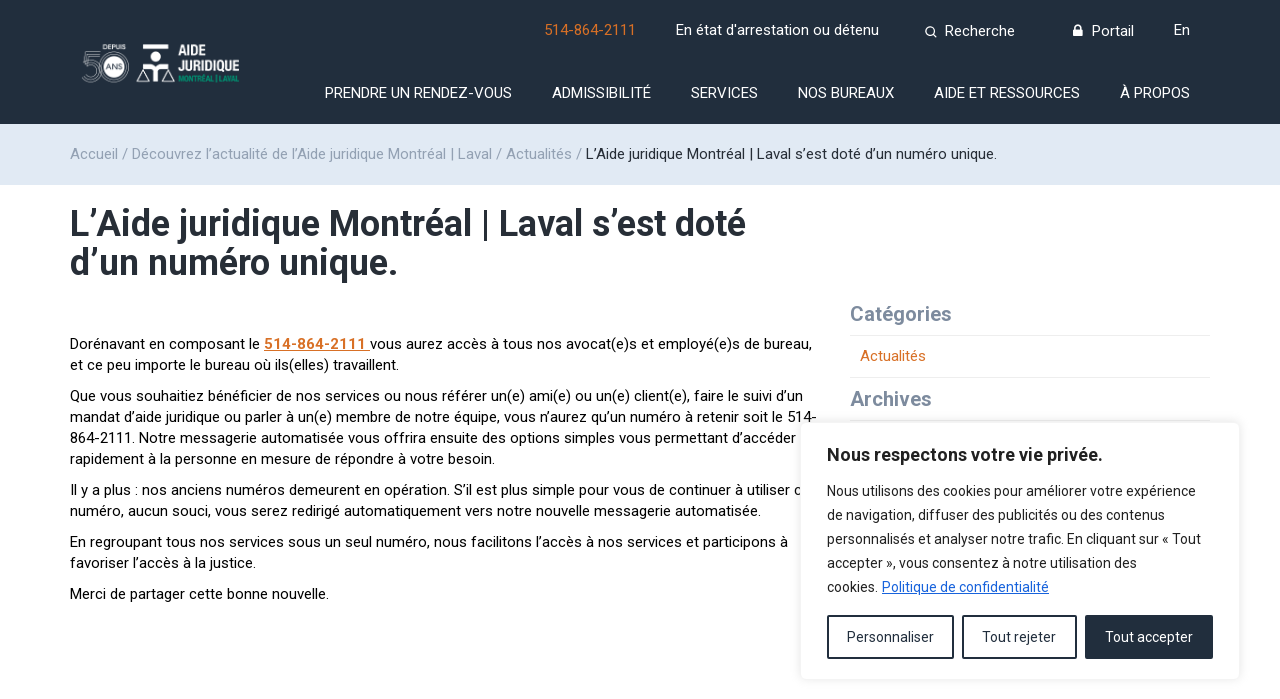

--- FILE ---
content_type: text/html; charset=UTF-8
request_url: https://www.aidejuridiquedemontreal.ca/aide-juridique-contact/
body_size: 15674
content:
<!DOCTYPE html>
<html class="admin" lang="fr-CA">
<head>
    <title>L&#039;Aide juridique Montréal | Laval s&#039;est doté d&#039;un numéro unique</title>
<link data-rocket-prefetch href="https://fonts.googleapis.com" rel="dns-prefetch">
<link data-rocket-prefetch href="https://www.googletagmanager.com" rel="dns-prefetch">
<link data-rocket-prefetch href="https://maxcdn.bootstrapcdn.com" rel="dns-prefetch">
<link data-rocket-prefetch href="https://ajax.googleapis.com" rel="dns-prefetch">
<link data-rocket-preload as="style" href="https://fonts.googleapis.com/css?family=Roboto%3A400%2C300%2C700%7CRoboto%20Condensed%3A300%2C400%2C700&#038;display=swap" rel="preload">
<link href="https://fonts.googleapis.com/css?family=Roboto%3A400%2C300%2C700%7CRoboto%20Condensed%3A300%2C400%2C700&#038;display=swap" media="print" onload="this.media=&#039;all&#039;" rel="stylesheet">
<noscript><link rel="stylesheet" href="https://fonts.googleapis.com/css?family=Roboto%3A400%2C300%2C700%7CRoboto%20Condensed%3A300%2C400%2C700&#038;display=swap"></noscript><link rel="preload" data-rocket-preload as="image" href="https://www.aidejuridiquedemontreal.ca/wp-content/themes/ccj207420-aidejuridiquedemontreal.ca-git/_/images/min/icon-loupe.svg" fetchpriority="high">
    <meta http-equiv="Content-Type" content="text/html; charset=utf-8" />
    <meta name="viewport" content="width=device-width, initial-scale=1.0, maximum-scale=1.0, user-scalable=no">

    <meta http-equiv="X-UA-Compatible" content="IE=edge">
    <link rel="icon" type="image/png" href="https://www.aidejuridiquedemontreal.ca/wp-content/themes/ccj207420-aidejuridiquedemontreal.ca-git/_/images/min/favicon.jpg">

    <meta name='robots' content='index, follow, max-image-preview:large, max-snippet:-1, max-video-preview:-1' />
	<style>img:is([sizes="auto" i], [sizes^="auto," i]) { contain-intrinsic-size: 3000px 1500px }</style>
	<link rel="alternate" hreflang="en-ca" href="https://www.aidejuridiquedemontreal.ca/en/legal-aid-contact/" />
<link rel="alternate" hreflang="fr-ca" href="https://www.aidejuridiquedemontreal.ca/aide-juridique-contact/" />
<link rel="alternate" hreflang="x-default" href="https://www.aidejuridiquedemontreal.ca/aide-juridique-contact/" />

	<!-- This site is optimized with the Yoast SEO plugin v26.4 - https://yoast.com/wordpress/plugins/seo/ -->
	<meta name="description" content="En composant le 514-864-2111 vous aurez accès à tous les avocat(e)s gratuits ou quasi-gratuit de l&#039;Aide juridique Montréal | Laval." />
	<link rel="canonical" href="https://www.aidejuridiquedemontreal.ca/aide-juridique-contact/" />
	<meta property="og:locale" content="fr_CA" />
	<meta property="og:type" content="article" />
	<meta property="og:title" content="L&#039;Aide juridique Montréal | Laval s&#039;est doté d&#039;un numéro unique" />
	<meta property="og:description" content="En composant le 514-864-2111 vous aurez accès à tous les avocat(e)s gratuits ou quasi-gratuit de l&#039;Aide juridique Montréal | Laval." />
	<meta property="og:url" content="https://www.aidejuridiquedemontreal.ca/aide-juridique-contact/" />
	<meta property="og:site_name" content="Aide juridique Montréal | Laval" />
	<meta property="article:published_time" content="2021-06-28T18:06:27+00:00" />
	<meta property="article:modified_time" content="2021-08-09T16:08:11+00:00" />
	<meta name="author" content="Sophie Limoges" />
	<meta name="twitter:card" content="summary_large_image" />
	<meta name="twitter:label1" content="Écrit par" />
	<meta name="twitter:data1" content="Sophie Limoges" />
	<meta name="twitter:label2" content="Estimation du temps de lecture" />
	<meta name="twitter:data2" content="1 minute" />
	<script type="application/ld+json" class="yoast-schema-graph">{"@context":"https://schema.org","@graph":[{"@type":"WebPage","@id":"https://www.aidejuridiquedemontreal.ca/aide-juridique-contact/","url":"https://www.aidejuridiquedemontreal.ca/aide-juridique-contact/","name":"L&#039;Aide juridique Montréal | Laval s&#039;est doté d&#039;un numéro unique","isPartOf":{"@id":"https://www.aidejuridiquedemontreal.ca/en/#website"},"datePublished":"2021-06-28T18:06:27+00:00","dateModified":"2021-08-09T16:08:11+00:00","author":{"@id":"https://www.aidejuridiquedemontreal.ca/en/#/schema/person/c638f3a505b75071907c1d86b07f8c5d"},"description":"En composant le 514-864-2111 vous aurez accès à tous les avocat(e)s gratuits ou quasi-gratuit de l&#039;Aide juridique Montréal | Laval.","breadcrumb":{"@id":"https://www.aidejuridiquedemontreal.ca/aide-juridique-contact/#breadcrumb"},"inLanguage":"fr-CA","potentialAction":[{"@type":"ReadAction","target":["https://www.aidejuridiquedemontreal.ca/aide-juridique-contact/"]}]},{"@type":"BreadcrumbList","@id":"https://www.aidejuridiquedemontreal.ca/aide-juridique-contact/#breadcrumb","itemListElement":[{"@type":"ListItem","position":1,"name":"Accueil","item":"https://www.aidejuridiquedemontreal.ca/"},{"@type":"ListItem","position":2,"name":"Découvrez l&rsquo;actualité de l&rsquo;Aide juridique Montréal | Laval","item":"https://www.aidejuridiquedemontreal.ca/actualites/"},{"@type":"ListItem","position":3,"name":"L&rsquo;Aide juridique Montréal | Laval s&rsquo;est doté d&rsquo;un numéro unique."}]},{"@type":"WebSite","@id":"https://www.aidejuridiquedemontreal.ca/en/#website","url":"https://www.aidejuridiquedemontreal.ca/en/","name":"Aide juridique Montréal | Laval","description":"Avec l&#039;aide juridique, vous avez le droit","potentialAction":[{"@type":"SearchAction","target":{"@type":"EntryPoint","urlTemplate":"https://www.aidejuridiquedemontreal.ca/en/?s={search_term_string}"},"query-input":{"@type":"PropertyValueSpecification","valueRequired":true,"valueName":"search_term_string"}}],"inLanguage":"fr-CA"},{"@type":"Person","@id":"https://www.aidejuridiquedemontreal.ca/en/#/schema/person/c638f3a505b75071907c1d86b07f8c5d","name":"Sophie Limoges","sameAs":["https://portail.aidejuridiquedemontreal.ca/"],"url":"https://www.aidejuridiquedemontreal.ca/author/slimoges/"}]}</script>
	<!-- / Yoast SEO plugin. -->


<link rel='dns-prefetch' href='//ajax.googleapis.com' />
<link rel='dns-prefetch' href='//fonts.googleapis.com' />
<link rel='dns-prefetch' href='//maxcdn.bootstrapcdn.com' />
<link rel='dns-prefetch' href='//www.googletagmanager.com' />
<link href='https://fonts.gstatic.com' crossorigin rel='preconnect' />
<link rel="alternate" type="application/rss+xml" title="Aide juridique Montréal | Laval &raquo; Flux" href="https://www.aidejuridiquedemontreal.ca/feed/" />
<link rel="alternate" type="application/rss+xml" title="Aide juridique Montréal | Laval &raquo; Flux des commentaires" href="https://www.aidejuridiquedemontreal.ca/comments/feed/" />
<style id='wp-emoji-styles-inline-css' type='text/css'>

	img.wp-smiley, img.emoji {
		display: inline !important;
		border: none !important;
		box-shadow: none !important;
		height: 1em !important;
		width: 1em !important;
		margin: 0 0.07em !important;
		vertical-align: -0.1em !important;
		background: none !important;
		padding: 0 !important;
	}
</style>
<link rel='stylesheet' id='wp-block-library-css' href='https://www.aidejuridiquedemontreal.ca/wp-includes/css/dist/block-library/style.min.css?ver=6.8.3' type='text/css' media='all' />
<style id='classic-theme-styles-inline-css' type='text/css'>
/*! This file is auto-generated */
.wp-block-button__link{color:#fff;background-color:#32373c;border-radius:9999px;box-shadow:none;text-decoration:none;padding:calc(.667em + 2px) calc(1.333em + 2px);font-size:1.125em}.wp-block-file__button{background:#32373c;color:#fff;text-decoration:none}
</style>
<style id='global-styles-inline-css' type='text/css'>
:root{--wp--preset--aspect-ratio--square: 1;--wp--preset--aspect-ratio--4-3: 4/3;--wp--preset--aspect-ratio--3-4: 3/4;--wp--preset--aspect-ratio--3-2: 3/2;--wp--preset--aspect-ratio--2-3: 2/3;--wp--preset--aspect-ratio--16-9: 16/9;--wp--preset--aspect-ratio--9-16: 9/16;--wp--preset--color--black: #000000;--wp--preset--color--cyan-bluish-gray: #abb8c3;--wp--preset--color--white: #ffffff;--wp--preset--color--pale-pink: #f78da7;--wp--preset--color--vivid-red: #cf2e2e;--wp--preset--color--luminous-vivid-orange: #ff6900;--wp--preset--color--luminous-vivid-amber: #fcb900;--wp--preset--color--light-green-cyan: #7bdcb5;--wp--preset--color--vivid-green-cyan: #00d084;--wp--preset--color--pale-cyan-blue: #8ed1fc;--wp--preset--color--vivid-cyan-blue: #0693e3;--wp--preset--color--vivid-purple: #9b51e0;--wp--preset--gradient--vivid-cyan-blue-to-vivid-purple: linear-gradient(135deg,rgba(6,147,227,1) 0%,rgb(155,81,224) 100%);--wp--preset--gradient--light-green-cyan-to-vivid-green-cyan: linear-gradient(135deg,rgb(122,220,180) 0%,rgb(0,208,130) 100%);--wp--preset--gradient--luminous-vivid-amber-to-luminous-vivid-orange: linear-gradient(135deg,rgba(252,185,0,1) 0%,rgba(255,105,0,1) 100%);--wp--preset--gradient--luminous-vivid-orange-to-vivid-red: linear-gradient(135deg,rgba(255,105,0,1) 0%,rgb(207,46,46) 100%);--wp--preset--gradient--very-light-gray-to-cyan-bluish-gray: linear-gradient(135deg,rgb(238,238,238) 0%,rgb(169,184,195) 100%);--wp--preset--gradient--cool-to-warm-spectrum: linear-gradient(135deg,rgb(74,234,220) 0%,rgb(151,120,209) 20%,rgb(207,42,186) 40%,rgb(238,44,130) 60%,rgb(251,105,98) 80%,rgb(254,248,76) 100%);--wp--preset--gradient--blush-light-purple: linear-gradient(135deg,rgb(255,206,236) 0%,rgb(152,150,240) 100%);--wp--preset--gradient--blush-bordeaux: linear-gradient(135deg,rgb(254,205,165) 0%,rgb(254,45,45) 50%,rgb(107,0,62) 100%);--wp--preset--gradient--luminous-dusk: linear-gradient(135deg,rgb(255,203,112) 0%,rgb(199,81,192) 50%,rgb(65,88,208) 100%);--wp--preset--gradient--pale-ocean: linear-gradient(135deg,rgb(255,245,203) 0%,rgb(182,227,212) 50%,rgb(51,167,181) 100%);--wp--preset--gradient--electric-grass: linear-gradient(135deg,rgb(202,248,128) 0%,rgb(113,206,126) 100%);--wp--preset--gradient--midnight: linear-gradient(135deg,rgb(2,3,129) 0%,rgb(40,116,252) 100%);--wp--preset--font-size--small: 13px;--wp--preset--font-size--medium: 20px;--wp--preset--font-size--large: 36px;--wp--preset--font-size--x-large: 42px;--wp--preset--spacing--20: 0.44rem;--wp--preset--spacing--30: 0.67rem;--wp--preset--spacing--40: 1rem;--wp--preset--spacing--50: 1.5rem;--wp--preset--spacing--60: 2.25rem;--wp--preset--spacing--70: 3.38rem;--wp--preset--spacing--80: 5.06rem;--wp--preset--shadow--natural: 6px 6px 9px rgba(0, 0, 0, 0.2);--wp--preset--shadow--deep: 12px 12px 50px rgba(0, 0, 0, 0.4);--wp--preset--shadow--sharp: 6px 6px 0px rgba(0, 0, 0, 0.2);--wp--preset--shadow--outlined: 6px 6px 0px -3px rgba(255, 255, 255, 1), 6px 6px rgba(0, 0, 0, 1);--wp--preset--shadow--crisp: 6px 6px 0px rgba(0, 0, 0, 1);}:where(.is-layout-flex){gap: 0.5em;}:where(.is-layout-grid){gap: 0.5em;}body .is-layout-flex{display: flex;}.is-layout-flex{flex-wrap: wrap;align-items: center;}.is-layout-flex > :is(*, div){margin: 0;}body .is-layout-grid{display: grid;}.is-layout-grid > :is(*, div){margin: 0;}:where(.wp-block-columns.is-layout-flex){gap: 2em;}:where(.wp-block-columns.is-layout-grid){gap: 2em;}:where(.wp-block-post-template.is-layout-flex){gap: 1.25em;}:where(.wp-block-post-template.is-layout-grid){gap: 1.25em;}.has-black-color{color: var(--wp--preset--color--black) !important;}.has-cyan-bluish-gray-color{color: var(--wp--preset--color--cyan-bluish-gray) !important;}.has-white-color{color: var(--wp--preset--color--white) !important;}.has-pale-pink-color{color: var(--wp--preset--color--pale-pink) !important;}.has-vivid-red-color{color: var(--wp--preset--color--vivid-red) !important;}.has-luminous-vivid-orange-color{color: var(--wp--preset--color--luminous-vivid-orange) !important;}.has-luminous-vivid-amber-color{color: var(--wp--preset--color--luminous-vivid-amber) !important;}.has-light-green-cyan-color{color: var(--wp--preset--color--light-green-cyan) !important;}.has-vivid-green-cyan-color{color: var(--wp--preset--color--vivid-green-cyan) !important;}.has-pale-cyan-blue-color{color: var(--wp--preset--color--pale-cyan-blue) !important;}.has-vivid-cyan-blue-color{color: var(--wp--preset--color--vivid-cyan-blue) !important;}.has-vivid-purple-color{color: var(--wp--preset--color--vivid-purple) !important;}.has-black-background-color{background-color: var(--wp--preset--color--black) !important;}.has-cyan-bluish-gray-background-color{background-color: var(--wp--preset--color--cyan-bluish-gray) !important;}.has-white-background-color{background-color: var(--wp--preset--color--white) !important;}.has-pale-pink-background-color{background-color: var(--wp--preset--color--pale-pink) !important;}.has-vivid-red-background-color{background-color: var(--wp--preset--color--vivid-red) !important;}.has-luminous-vivid-orange-background-color{background-color: var(--wp--preset--color--luminous-vivid-orange) !important;}.has-luminous-vivid-amber-background-color{background-color: var(--wp--preset--color--luminous-vivid-amber) !important;}.has-light-green-cyan-background-color{background-color: var(--wp--preset--color--light-green-cyan) !important;}.has-vivid-green-cyan-background-color{background-color: var(--wp--preset--color--vivid-green-cyan) !important;}.has-pale-cyan-blue-background-color{background-color: var(--wp--preset--color--pale-cyan-blue) !important;}.has-vivid-cyan-blue-background-color{background-color: var(--wp--preset--color--vivid-cyan-blue) !important;}.has-vivid-purple-background-color{background-color: var(--wp--preset--color--vivid-purple) !important;}.has-black-border-color{border-color: var(--wp--preset--color--black) !important;}.has-cyan-bluish-gray-border-color{border-color: var(--wp--preset--color--cyan-bluish-gray) !important;}.has-white-border-color{border-color: var(--wp--preset--color--white) !important;}.has-pale-pink-border-color{border-color: var(--wp--preset--color--pale-pink) !important;}.has-vivid-red-border-color{border-color: var(--wp--preset--color--vivid-red) !important;}.has-luminous-vivid-orange-border-color{border-color: var(--wp--preset--color--luminous-vivid-orange) !important;}.has-luminous-vivid-amber-border-color{border-color: var(--wp--preset--color--luminous-vivid-amber) !important;}.has-light-green-cyan-border-color{border-color: var(--wp--preset--color--light-green-cyan) !important;}.has-vivid-green-cyan-border-color{border-color: var(--wp--preset--color--vivid-green-cyan) !important;}.has-pale-cyan-blue-border-color{border-color: var(--wp--preset--color--pale-cyan-blue) !important;}.has-vivid-cyan-blue-border-color{border-color: var(--wp--preset--color--vivid-cyan-blue) !important;}.has-vivid-purple-border-color{border-color: var(--wp--preset--color--vivid-purple) !important;}.has-vivid-cyan-blue-to-vivid-purple-gradient-background{background: var(--wp--preset--gradient--vivid-cyan-blue-to-vivid-purple) !important;}.has-light-green-cyan-to-vivid-green-cyan-gradient-background{background: var(--wp--preset--gradient--light-green-cyan-to-vivid-green-cyan) !important;}.has-luminous-vivid-amber-to-luminous-vivid-orange-gradient-background{background: var(--wp--preset--gradient--luminous-vivid-amber-to-luminous-vivid-orange) !important;}.has-luminous-vivid-orange-to-vivid-red-gradient-background{background: var(--wp--preset--gradient--luminous-vivid-orange-to-vivid-red) !important;}.has-very-light-gray-to-cyan-bluish-gray-gradient-background{background: var(--wp--preset--gradient--very-light-gray-to-cyan-bluish-gray) !important;}.has-cool-to-warm-spectrum-gradient-background{background: var(--wp--preset--gradient--cool-to-warm-spectrum) !important;}.has-blush-light-purple-gradient-background{background: var(--wp--preset--gradient--blush-light-purple) !important;}.has-blush-bordeaux-gradient-background{background: var(--wp--preset--gradient--blush-bordeaux) !important;}.has-luminous-dusk-gradient-background{background: var(--wp--preset--gradient--luminous-dusk) !important;}.has-pale-ocean-gradient-background{background: var(--wp--preset--gradient--pale-ocean) !important;}.has-electric-grass-gradient-background{background: var(--wp--preset--gradient--electric-grass) !important;}.has-midnight-gradient-background{background: var(--wp--preset--gradient--midnight) !important;}.has-small-font-size{font-size: var(--wp--preset--font-size--small) !important;}.has-medium-font-size{font-size: var(--wp--preset--font-size--medium) !important;}.has-large-font-size{font-size: var(--wp--preset--font-size--large) !important;}.has-x-large-font-size{font-size: var(--wp--preset--font-size--x-large) !important;}
:where(.wp-block-post-template.is-layout-flex){gap: 1.25em;}:where(.wp-block-post-template.is-layout-grid){gap: 1.25em;}
:where(.wp-block-columns.is-layout-flex){gap: 2em;}:where(.wp-block-columns.is-layout-grid){gap: 2em;}
:root :where(.wp-block-pullquote){font-size: 1.5em;line-height: 1.6;}
</style>

<link rel='stylesheet' id='fa-css' href='//maxcdn.bootstrapcdn.com/font-awesome/4.7.0/css/font-awesome.min.css' type='text/css' media='all' />
<link rel='stylesheet' id='bxslider-css' href='https://www.aidejuridiquedemontreal.ca/wp-content/themes/ccj207420-aidejuridiquedemontreal.ca-git/_/css/jquery.bxslider.css' type='text/css' media='all' />
<link rel='stylesheet' id='app-css' href='https://www.aidejuridiquedemontreal.ca/wp-content/themes/ccj207420-aidejuridiquedemontreal.ca-git/styles.css' type='text/css' media='all' />
<script type="text/javascript" id="cookie-law-info-js-extra">
/* <![CDATA[ */
var _ckyConfig = {"_ipData":[],"_assetsURL":"https:\/\/www.aidejuridiquedemontreal.ca\/wp-content\/plugins\/cookie-law-info\/lite\/frontend\/images\/","_publicURL":"https:\/\/www.aidejuridiquedemontreal.ca","_expiry":"365","_categories":[{"name":"N\u00e9cessaire","slug":"necessary","isNecessary":true,"ccpaDoNotSell":true,"cookies":[],"active":true,"defaultConsent":{"gdpr":true,"ccpa":true}},{"name":"Fonctionnelle","slug":"functional","isNecessary":false,"ccpaDoNotSell":true,"cookies":[],"active":true,"defaultConsent":{"gdpr":false,"ccpa":false}},{"name":"Analytique","slug":"analytics","isNecessary":false,"ccpaDoNotSell":true,"cookies":[],"active":true,"defaultConsent":{"gdpr":false,"ccpa":false}},{"name":"Performance","slug":"performance","isNecessary":false,"ccpaDoNotSell":true,"cookies":[],"active":true,"defaultConsent":{"gdpr":false,"ccpa":false}},{"name":"Publicit\u00e9","slug":"advertisement","isNecessary":false,"ccpaDoNotSell":true,"cookies":[],"active":true,"defaultConsent":{"gdpr":false,"ccpa":false}}],"_activeLaw":"gdpr","_rootDomain":"","_block":"1","_showBanner":"1","_bannerConfig":{"settings":{"type":"box","preferenceCenterType":"popup","position":"bottom-right","applicableLaw":"gdpr"},"behaviours":{"reloadBannerOnAccept":false,"loadAnalyticsByDefault":false,"animations":{"onLoad":"animate","onHide":"sticky"}},"config":{"revisitConsent":{"status":true,"tag":"revisit-consent","position":"bottom-left","meta":{"url":"#"},"styles":{"background-color":"#212e3d"},"elements":{"title":{"type":"text","tag":"revisit-consent-title","status":true,"styles":{"color":"#0056a7"}}}},"preferenceCenter":{"toggle":{"status":true,"tag":"detail-category-toggle","type":"toggle","states":{"active":{"styles":{"background-color":"#1863DC"}},"inactive":{"styles":{"background-color":"#D0D5D2"}}}}},"categoryPreview":{"status":false,"toggle":{"status":true,"tag":"detail-category-preview-toggle","type":"toggle","states":{"active":{"styles":{"background-color":"#1863DC"}},"inactive":{"styles":{"background-color":"#D0D5D2"}}}}},"videoPlaceholder":{"status":true,"styles":{"background-color":"#000000","border-color":"#000000","color":"#ffffff"}},"readMore":{"status":true,"tag":"readmore-button","type":"link","meta":{"noFollow":true,"newTab":true},"styles":{"color":"#1863DC","background-color":"transparent","border-color":"transparent"}},"showMore":{"status":true,"tag":"show-desc-button","type":"button","styles":{"color":"#1863DC"}},"showLess":{"status":true,"tag":"hide-desc-button","type":"button","styles":{"color":"#1863DC"}},"alwaysActive":{"status":true,"tag":"always-active","styles":{"color":"#008000"}},"manualLinks":{"status":true,"tag":"manual-links","type":"link","styles":{"color":"#1863DC"}},"auditTable":{"status":true},"optOption":{"status":true,"toggle":{"status":true,"tag":"optout-option-toggle","type":"toggle","states":{"active":{"styles":{"background-color":"#1863dc"}},"inactive":{"styles":{"background-color":"#FFFFFF"}}}}}}},"_version":"3.3.6","_logConsent":"1","_tags":[{"tag":"accept-button","styles":{"color":"#FFFFFF","background-color":"#212e3d","border-color":"#212e3d"}},{"tag":"reject-button","styles":{"color":"#212e3d","background-color":"transparent","border-color":"#212e3d"}},{"tag":"settings-button","styles":{"color":"#212e3d","background-color":"transparent","border-color":"#212e3d"}},{"tag":"readmore-button","styles":{"color":"#1863DC","background-color":"transparent","border-color":"transparent"}},{"tag":"donotsell-button","styles":{"color":"#1863DC","background-color":"transparent","border-color":"transparent"}},{"tag":"show-desc-button","styles":{"color":"#1863DC"}},{"tag":"hide-desc-button","styles":{"color":"#1863DC"}},{"tag":"cky-always-active","styles":[]},{"tag":"cky-link","styles":[]},{"tag":"accept-button","styles":{"color":"#FFFFFF","background-color":"#212e3d","border-color":"#212e3d"}},{"tag":"revisit-consent","styles":{"background-color":"#212e3d"}}],"_shortCodes":[{"key":"cky_readmore","content":"<a href=\"https:\/\/www.aidejuridiquedemontreal.ca\/politique-de-confidentialite\/\" class=\"cky-policy\" aria-label=\"Politique de confidentialit\u00e9\" target=\"_blank\" rel=\"noopener\" data-cky-tag=\"readmore-button\">Politique de confidentialit\u00e9<\/a>","tag":"readmore-button","status":true,"attributes":{"rel":"nofollow","target":"_blank"}},{"key":"cky_show_desc","content":"<button class=\"cky-show-desc-btn\" data-cky-tag=\"show-desc-button\" aria-label=\"Afficher plus\">Afficher plus<\/button>","tag":"show-desc-button","status":true,"attributes":[]},{"key":"cky_hide_desc","content":"<button class=\"cky-show-desc-btn\" data-cky-tag=\"hide-desc-button\" aria-label=\"Afficher moins\">Afficher moins<\/button>","tag":"hide-desc-button","status":true,"attributes":[]},{"key":"cky_optout_show_desc","content":"[cky_optout_show_desc]","tag":"optout-show-desc-button","status":true,"attributes":[]},{"key":"cky_optout_hide_desc","content":"[cky_optout_hide_desc]","tag":"optout-hide-desc-button","status":true,"attributes":[]},{"key":"cky_category_toggle_label","content":"[cky_{{status}}_category_label] [cky_preference_{{category_slug}}_title]","tag":"","status":true,"attributes":[]},{"key":"cky_enable_category_label","content":"Activer","tag":"","status":true,"attributes":[]},{"key":"cky_disable_category_label","content":"D\u00e9sactiver","tag":"","status":true,"attributes":[]},{"key":"cky_video_placeholder","content":"<div class=\"video-placeholder-normal\" data-cky-tag=\"video-placeholder\" id=\"[UNIQUEID]\"><p class=\"video-placeholder-text-normal\" data-cky-tag=\"placeholder-title\">Veuillez accepter le consentement des cookies<\/p><\/div>","tag":"","status":true,"attributes":[]},{"key":"cky_enable_optout_label","content":"Activer","tag":"","status":true,"attributes":[]},{"key":"cky_disable_optout_label","content":"D\u00e9sactiver","tag":"","status":true,"attributes":[]},{"key":"cky_optout_toggle_label","content":"[cky_{{status}}_optout_label] [cky_optout_option_title]","tag":"","status":true,"attributes":[]},{"key":"cky_optout_option_title","content":"Ne pas vendre ou partager mes informations personnelles","tag":"","status":true,"attributes":[]},{"key":"cky_optout_close_label","content":"Fermer","tag":"","status":true,"attributes":[]},{"key":"cky_preference_close_label","content":"Fermer","tag":"","status":true,"attributes":[]}],"_rtl":"","_language":"fr","_providersToBlock":[]};
var _ckyStyles = {"css":".cky-overlay{background: #000000; opacity: 0.4; position: fixed; top: 0; left: 0; width: 100%; height: 100%; z-index: 99999999;}.cky-hide{display: none;}.cky-btn-revisit-wrapper{display: flex; align-items: center; justify-content: center; background: #0056a7; width: 45px; height: 45px; border-radius: 50%; position: fixed; z-index: 999999; cursor: pointer;}.cky-revisit-bottom-left{bottom: 15px; left: 15px;}.cky-revisit-bottom-right{bottom: 15px; right: 15px;}.cky-btn-revisit-wrapper .cky-btn-revisit{display: flex; align-items: center; justify-content: center; background: none; border: none; cursor: pointer; position: relative; margin: 0; padding: 0;}.cky-btn-revisit-wrapper .cky-btn-revisit img{max-width: fit-content; margin: 0; height: 30px; width: 30px;}.cky-revisit-bottom-left:hover::before{content: attr(data-tooltip); position: absolute; background: #4e4b66; color: #ffffff; left: calc(100% + 7px); font-size: 12px; line-height: 16px; width: max-content; padding: 4px 8px; border-radius: 4px;}.cky-revisit-bottom-left:hover::after{position: absolute; content: \"\"; border: 5px solid transparent; left: calc(100% + 2px); border-left-width: 0; border-right-color: #4e4b66;}.cky-revisit-bottom-right:hover::before{content: attr(data-tooltip); position: absolute; background: #4e4b66; color: #ffffff; right: calc(100% + 7px); font-size: 12px; line-height: 16px; width: max-content; padding: 4px 8px; border-radius: 4px;}.cky-revisit-bottom-right:hover::after{position: absolute; content: \"\"; border: 5px solid transparent; right: calc(100% + 2px); border-right-width: 0; border-left-color: #4e4b66;}.cky-revisit-hide{display: none;}.cky-consent-container{position: fixed; width: 440px; box-sizing: border-box; z-index: 9999999; border-radius: 6px;}.cky-consent-container .cky-consent-bar{background: #ffffff; border: 1px solid; padding: 20px 26px; box-shadow: 0 -1px 10px 0 #acabab4d; border-radius: 6px;}.cky-box-bottom-left{bottom: 40px; left: 40px;}.cky-box-bottom-right{bottom: 40px; right: 40px;}.cky-box-top-left{top: 40px; left: 40px;}.cky-box-top-right{top: 40px; right: 40px;}.cky-custom-brand-logo-wrapper .cky-custom-brand-logo{width: 100px; height: auto; margin: 0 0 12px 0;}.cky-notice .cky-title{color: #212121; font-weight: 700; font-size: 18px; line-height: 24px; margin: 0 0 12px 0;}.cky-notice-des *,.cky-preference-content-wrapper *,.cky-accordion-header-des *,.cky-gpc-wrapper .cky-gpc-desc *{font-size: 14px;}.cky-notice-des{color: #212121; font-size: 14px; line-height: 24px; font-weight: 400;}.cky-notice-des img{height: 25px; width: 25px;}.cky-consent-bar .cky-notice-des p,.cky-gpc-wrapper .cky-gpc-desc p,.cky-preference-body-wrapper .cky-preference-content-wrapper p,.cky-accordion-header-wrapper .cky-accordion-header-des p,.cky-cookie-des-table li div:last-child p{color: inherit; margin-top: 0; overflow-wrap: break-word;}.cky-notice-des P:last-child,.cky-preference-content-wrapper p:last-child,.cky-cookie-des-table li div:last-child p:last-child,.cky-gpc-wrapper .cky-gpc-desc p:last-child{margin-bottom: 0;}.cky-notice-des a.cky-policy,.cky-notice-des button.cky-policy{font-size: 14px; color: #1863dc; white-space: nowrap; cursor: pointer; background: transparent; border: 1px solid; text-decoration: underline;}.cky-notice-des button.cky-policy{padding: 0;}.cky-notice-des a.cky-policy:focus-visible,.cky-notice-des button.cky-policy:focus-visible,.cky-preference-content-wrapper .cky-show-desc-btn:focus-visible,.cky-accordion-header .cky-accordion-btn:focus-visible,.cky-preference-header .cky-btn-close:focus-visible,.cky-switch input[type=\"checkbox\"]:focus-visible,.cky-footer-wrapper a:focus-visible,.cky-btn:focus-visible{outline: 2px solid #1863dc; outline-offset: 2px;}.cky-btn:focus:not(:focus-visible),.cky-accordion-header .cky-accordion-btn:focus:not(:focus-visible),.cky-preference-content-wrapper .cky-show-desc-btn:focus:not(:focus-visible),.cky-btn-revisit-wrapper .cky-btn-revisit:focus:not(:focus-visible),.cky-preference-header .cky-btn-close:focus:not(:focus-visible),.cky-consent-bar .cky-banner-btn-close:focus:not(:focus-visible){outline: 0;}button.cky-show-desc-btn:not(:hover):not(:active){color: #1863dc; background: transparent;}button.cky-accordion-btn:not(:hover):not(:active),button.cky-banner-btn-close:not(:hover):not(:active),button.cky-btn-revisit:not(:hover):not(:active),button.cky-btn-close:not(:hover):not(:active){background: transparent;}.cky-consent-bar button:hover,.cky-modal.cky-modal-open button:hover,.cky-consent-bar button:focus,.cky-modal.cky-modal-open button:focus{text-decoration: none;}.cky-notice-btn-wrapper{display: flex; justify-content: flex-start; align-items: center; flex-wrap: wrap; margin-top: 16px;}.cky-notice-btn-wrapper .cky-btn{text-shadow: none; box-shadow: none;}.cky-btn{flex: auto; max-width: 100%; font-size: 14px; font-family: inherit; line-height: 24px; padding: 8px; font-weight: 500; margin: 0 8px 0 0; border-radius: 2px; cursor: pointer; text-align: center; text-transform: none; min-height: 0;}.cky-btn:hover{opacity: 0.8;}.cky-btn-customize{color: #1863dc; background: transparent; border: 2px solid #1863dc;}.cky-btn-reject{color: #1863dc; background: transparent; border: 2px solid #1863dc;}.cky-btn-accept{background: #1863dc; color: #ffffff; border: 2px solid #1863dc;}.cky-btn:last-child{margin-right: 0;}@media (max-width: 576px){.cky-box-bottom-left{bottom: 0; left: 0;}.cky-box-bottom-right{bottom: 0; right: 0;}.cky-box-top-left{top: 0; left: 0;}.cky-box-top-right{top: 0; right: 0;}}@media (max-width: 440px){.cky-box-bottom-left, .cky-box-bottom-right, .cky-box-top-left, .cky-box-top-right{width: 100%; max-width: 100%;}.cky-consent-container .cky-consent-bar{padding: 20px 0;}.cky-custom-brand-logo-wrapper, .cky-notice .cky-title, .cky-notice-des, .cky-notice-btn-wrapper{padding: 0 24px;}.cky-notice-des{max-height: 40vh; overflow-y: scroll;}.cky-notice-btn-wrapper{flex-direction: column; margin-top: 0;}.cky-btn{width: 100%; margin: 10px 0 0 0;}.cky-notice-btn-wrapper .cky-btn-customize{order: 2;}.cky-notice-btn-wrapper .cky-btn-reject{order: 3;}.cky-notice-btn-wrapper .cky-btn-accept{order: 1; margin-top: 16px;}}@media (max-width: 352px){.cky-notice .cky-title{font-size: 16px;}.cky-notice-des *{font-size: 12px;}.cky-notice-des, .cky-btn{font-size: 12px;}}.cky-modal.cky-modal-open{display: flex; visibility: visible; -webkit-transform: translate(-50%, -50%); -moz-transform: translate(-50%, -50%); -ms-transform: translate(-50%, -50%); -o-transform: translate(-50%, -50%); transform: translate(-50%, -50%); top: 50%; left: 50%; transition: all 1s ease;}.cky-modal{box-shadow: 0 32px 68px rgba(0, 0, 0, 0.3); margin: 0 auto; position: fixed; max-width: 100%; background: #ffffff; top: 50%; box-sizing: border-box; border-radius: 6px; z-index: 999999999; color: #212121; -webkit-transform: translate(-50%, 100%); -moz-transform: translate(-50%, 100%); -ms-transform: translate(-50%, 100%); -o-transform: translate(-50%, 100%); transform: translate(-50%, 100%); visibility: hidden; transition: all 0s ease;}.cky-preference-center{max-height: 79vh; overflow: hidden; width: 845px; overflow: hidden; flex: 1 1 0; display: flex; flex-direction: column; border-radius: 6px;}.cky-preference-header{display: flex; align-items: center; justify-content: space-between; padding: 22px 24px; border-bottom: 1px solid;}.cky-preference-header .cky-preference-title{font-size: 18px; font-weight: 700; line-height: 24px;}.cky-preference-header .cky-btn-close{margin: 0; cursor: pointer; vertical-align: middle; padding: 0; background: none; border: none; width: auto; height: auto; min-height: 0; line-height: 0; text-shadow: none; box-shadow: none;}.cky-preference-header .cky-btn-close img{margin: 0; height: 10px; width: 10px;}.cky-preference-body-wrapper{padding: 0 24px; flex: 1; overflow: auto; box-sizing: border-box;}.cky-preference-content-wrapper,.cky-gpc-wrapper .cky-gpc-desc{font-size: 14px; line-height: 24px; font-weight: 400; padding: 12px 0;}.cky-preference-content-wrapper{border-bottom: 1px solid;}.cky-preference-content-wrapper img{height: 25px; width: 25px;}.cky-preference-content-wrapper .cky-show-desc-btn{font-size: 14px; font-family: inherit; color: #1863dc; text-decoration: none; line-height: 24px; padding: 0; margin: 0; white-space: nowrap; cursor: pointer; background: transparent; border-color: transparent; text-transform: none; min-height: 0; text-shadow: none; box-shadow: none;}.cky-accordion-wrapper{margin-bottom: 10px;}.cky-accordion{border-bottom: 1px solid;}.cky-accordion:last-child{border-bottom: none;}.cky-accordion .cky-accordion-item{display: flex; margin-top: 10px;}.cky-accordion .cky-accordion-body{display: none;}.cky-accordion.cky-accordion-active .cky-accordion-body{display: block; padding: 0 22px; margin-bottom: 16px;}.cky-accordion-header-wrapper{cursor: pointer; width: 100%;}.cky-accordion-item .cky-accordion-header{display: flex; justify-content: space-between; align-items: center;}.cky-accordion-header .cky-accordion-btn{font-size: 16px; font-family: inherit; color: #212121; line-height: 24px; background: none; border: none; font-weight: 700; padding: 0; margin: 0; cursor: pointer; text-transform: none; min-height: 0; text-shadow: none; box-shadow: none;}.cky-accordion-header .cky-always-active{color: #008000; font-weight: 600; line-height: 24px; font-size: 14px;}.cky-accordion-header-des{font-size: 14px; line-height: 24px; margin: 10px 0 16px 0;}.cky-accordion-chevron{margin-right: 22px; position: relative; cursor: pointer;}.cky-accordion-chevron-hide{display: none;}.cky-accordion .cky-accordion-chevron i::before{content: \"\"; position: absolute; border-right: 1.4px solid; border-bottom: 1.4px solid; border-color: inherit; height: 6px; width: 6px; -webkit-transform: rotate(-45deg); -moz-transform: rotate(-45deg); -ms-transform: rotate(-45deg); -o-transform: rotate(-45deg); transform: rotate(-45deg); transition: all 0.2s ease-in-out; top: 8px;}.cky-accordion.cky-accordion-active .cky-accordion-chevron i::before{-webkit-transform: rotate(45deg); -moz-transform: rotate(45deg); -ms-transform: rotate(45deg); -o-transform: rotate(45deg); transform: rotate(45deg);}.cky-audit-table{background: #f4f4f4; border-radius: 6px;}.cky-audit-table .cky-empty-cookies-text{color: inherit; font-size: 12px; line-height: 24px; margin: 0; padding: 10px;}.cky-audit-table .cky-cookie-des-table{font-size: 12px; line-height: 24px; font-weight: normal; padding: 15px 10px; border-bottom: 1px solid; border-bottom-color: inherit; margin: 0;}.cky-audit-table .cky-cookie-des-table:last-child{border-bottom: none;}.cky-audit-table .cky-cookie-des-table li{list-style-type: none; display: flex; padding: 3px 0;}.cky-audit-table .cky-cookie-des-table li:first-child{padding-top: 0;}.cky-cookie-des-table li div:first-child{width: 100px; font-weight: 600; word-break: break-word; word-wrap: break-word;}.cky-cookie-des-table li div:last-child{flex: 1; word-break: break-word; word-wrap: break-word; margin-left: 8px;}.cky-footer-shadow{display: block; width: 100%; height: 40px; background: linear-gradient(180deg, rgba(255, 255, 255, 0) 0%, #ffffff 100%); position: absolute; bottom: calc(100% - 1px);}.cky-footer-wrapper{position: relative;}.cky-prefrence-btn-wrapper{display: flex; flex-wrap: wrap; align-items: center; justify-content: center; padding: 22px 24px; border-top: 1px solid;}.cky-prefrence-btn-wrapper .cky-btn{flex: auto; max-width: 100%; text-shadow: none; box-shadow: none;}.cky-btn-preferences{color: #1863dc; background: transparent; border: 2px solid #1863dc;}.cky-preference-header,.cky-preference-body-wrapper,.cky-preference-content-wrapper,.cky-accordion-wrapper,.cky-accordion,.cky-accordion-wrapper,.cky-footer-wrapper,.cky-prefrence-btn-wrapper{border-color: inherit;}@media (max-width: 845px){.cky-modal{max-width: calc(100% - 16px);}}@media (max-width: 576px){.cky-modal{max-width: 100%;}.cky-preference-center{max-height: 100vh;}.cky-prefrence-btn-wrapper{flex-direction: column;}.cky-accordion.cky-accordion-active .cky-accordion-body{padding-right: 0;}.cky-prefrence-btn-wrapper .cky-btn{width: 100%; margin: 10px 0 0 0;}.cky-prefrence-btn-wrapper .cky-btn-reject{order: 3;}.cky-prefrence-btn-wrapper .cky-btn-accept{order: 1; margin-top: 0;}.cky-prefrence-btn-wrapper .cky-btn-preferences{order: 2;}}@media (max-width: 425px){.cky-accordion-chevron{margin-right: 15px;}.cky-notice-btn-wrapper{margin-top: 0;}.cky-accordion.cky-accordion-active .cky-accordion-body{padding: 0 15px;}}@media (max-width: 352px){.cky-preference-header .cky-preference-title{font-size: 16px;}.cky-preference-header{padding: 16px 24px;}.cky-preference-content-wrapper *, .cky-accordion-header-des *{font-size: 12px;}.cky-preference-content-wrapper, .cky-preference-content-wrapper .cky-show-more, .cky-accordion-header .cky-always-active, .cky-accordion-header-des, .cky-preference-content-wrapper .cky-show-desc-btn, .cky-notice-des a.cky-policy{font-size: 12px;}.cky-accordion-header .cky-accordion-btn{font-size: 14px;}}.cky-switch{display: flex;}.cky-switch input[type=\"checkbox\"]{position: relative; width: 44px; height: 24px; margin: 0; background: #d0d5d2; -webkit-appearance: none; border-radius: 50px; cursor: pointer; outline: 0; border: none; top: 0;}.cky-switch input[type=\"checkbox\"]:checked{background: #1863dc;}.cky-switch input[type=\"checkbox\"]:before{position: absolute; content: \"\"; height: 20px; width: 20px; left: 2px; bottom: 2px; border-radius: 50%; background-color: white; -webkit-transition: 0.4s; transition: 0.4s; margin: 0;}.cky-switch input[type=\"checkbox\"]:after{display: none;}.cky-switch input[type=\"checkbox\"]:checked:before{-webkit-transform: translateX(20px); -ms-transform: translateX(20px); transform: translateX(20px);}@media (max-width: 425px){.cky-switch input[type=\"checkbox\"]{width: 38px; height: 21px;}.cky-switch input[type=\"checkbox\"]:before{height: 17px; width: 17px;}.cky-switch input[type=\"checkbox\"]:checked:before{-webkit-transform: translateX(17px); -ms-transform: translateX(17px); transform: translateX(17px);}}.cky-consent-bar .cky-banner-btn-close{position: absolute; right: 9px; top: 5px; background: none; border: none; cursor: pointer; padding: 0; margin: 0; min-height: 0; line-height: 0; height: auto; width: auto; text-shadow: none; box-shadow: none;}.cky-consent-bar .cky-banner-btn-close img{height: 9px; width: 9px; margin: 0;}.cky-notice-group{font-size: 14px; line-height: 24px; font-weight: 400; color: #212121;}.cky-notice-btn-wrapper .cky-btn-do-not-sell{font-size: 14px; line-height: 24px; padding: 6px 0; margin: 0; font-weight: 500; background: none; border-radius: 2px; border: none; cursor: pointer; text-align: left; color: #1863dc; background: transparent; border-color: transparent; box-shadow: none; text-shadow: none;}.cky-consent-bar .cky-banner-btn-close:focus-visible,.cky-notice-btn-wrapper .cky-btn-do-not-sell:focus-visible,.cky-opt-out-btn-wrapper .cky-btn:focus-visible,.cky-opt-out-checkbox-wrapper input[type=\"checkbox\"].cky-opt-out-checkbox:focus-visible{outline: 2px solid #1863dc; outline-offset: 2px;}@media (max-width: 440px){.cky-consent-container{width: 100%;}}@media (max-width: 352px){.cky-notice-des a.cky-policy, .cky-notice-btn-wrapper .cky-btn-do-not-sell{font-size: 12px;}}.cky-opt-out-wrapper{padding: 12px 0;}.cky-opt-out-wrapper .cky-opt-out-checkbox-wrapper{display: flex; align-items: center;}.cky-opt-out-checkbox-wrapper .cky-opt-out-checkbox-label{font-size: 16px; font-weight: 700; line-height: 24px; margin: 0 0 0 12px; cursor: pointer;}.cky-opt-out-checkbox-wrapper input[type=\"checkbox\"].cky-opt-out-checkbox{background-color: #ffffff; border: 1px solid black; width: 20px; height: 18.5px; margin: 0; -webkit-appearance: none; position: relative; display: flex; align-items: center; justify-content: center; border-radius: 2px; cursor: pointer;}.cky-opt-out-checkbox-wrapper input[type=\"checkbox\"].cky-opt-out-checkbox:checked{background-color: #1863dc; border: none;}.cky-opt-out-checkbox-wrapper input[type=\"checkbox\"].cky-opt-out-checkbox:checked::after{left: 6px; bottom: 4px; width: 7px; height: 13px; border: solid #ffffff; border-width: 0 3px 3px 0; border-radius: 2px; -webkit-transform: rotate(45deg); -ms-transform: rotate(45deg); transform: rotate(45deg); content: \"\"; position: absolute; box-sizing: border-box;}.cky-opt-out-checkbox-wrapper.cky-disabled .cky-opt-out-checkbox-label,.cky-opt-out-checkbox-wrapper.cky-disabled input[type=\"checkbox\"].cky-opt-out-checkbox{cursor: no-drop;}.cky-gpc-wrapper{margin: 0 0 0 32px;}.cky-footer-wrapper .cky-opt-out-btn-wrapper{display: flex; flex-wrap: wrap; align-items: center; justify-content: center; padding: 22px 24px;}.cky-opt-out-btn-wrapper .cky-btn{flex: auto; max-width: 100%; text-shadow: none; box-shadow: none;}.cky-opt-out-btn-wrapper .cky-btn-cancel{border: 1px solid #dedfe0; background: transparent; color: #858585;}.cky-opt-out-btn-wrapper .cky-btn-confirm{background: #1863dc; color: #ffffff; border: 1px solid #1863dc;}@media (max-width: 352px){.cky-opt-out-checkbox-wrapper .cky-opt-out-checkbox-label{font-size: 14px;}.cky-gpc-wrapper .cky-gpc-desc, .cky-gpc-wrapper .cky-gpc-desc *{font-size: 12px;}.cky-opt-out-checkbox-wrapper input[type=\"checkbox\"].cky-opt-out-checkbox{width: 16px; height: 16px;}.cky-opt-out-checkbox-wrapper input[type=\"checkbox\"].cky-opt-out-checkbox:checked::after{left: 5px; bottom: 4px; width: 3px; height: 9px;}.cky-gpc-wrapper{margin: 0 0 0 28px;}}.video-placeholder-youtube{background-size: 100% 100%; background-position: center; background-repeat: no-repeat; background-color: #b2b0b059; position: relative; display: flex; align-items: center; justify-content: center; max-width: 100%;}.video-placeholder-text-youtube{text-align: center; align-items: center; padding: 10px 16px; background-color: #000000cc; color: #ffffff; border: 1px solid; border-radius: 2px; cursor: pointer;}.video-placeholder-normal{background-image: url(\"\/wp-content\/plugins\/cookie-law-info\/lite\/frontend\/images\/placeholder.svg\"); background-size: 80px; background-position: center; background-repeat: no-repeat; background-color: #b2b0b059; position: relative; display: flex; align-items: flex-end; justify-content: center; max-width: 100%;}.video-placeholder-text-normal{align-items: center; padding: 10px 16px; text-align: center; border: 1px solid; border-radius: 2px; cursor: pointer;}.cky-rtl{direction: rtl; text-align: right;}.cky-rtl .cky-banner-btn-close{left: 9px; right: auto;}.cky-rtl .cky-notice-btn-wrapper .cky-btn:last-child{margin-right: 8px;}.cky-rtl .cky-notice-btn-wrapper .cky-btn:first-child{margin-right: 0;}.cky-rtl .cky-notice-btn-wrapper{margin-left: 0; margin-right: 15px;}.cky-rtl .cky-prefrence-btn-wrapper .cky-btn{margin-right: 8px;}.cky-rtl .cky-prefrence-btn-wrapper .cky-btn:first-child{margin-right: 0;}.cky-rtl .cky-accordion .cky-accordion-chevron i::before{border: none; border-left: 1.4px solid; border-top: 1.4px solid; left: 12px;}.cky-rtl .cky-accordion.cky-accordion-active .cky-accordion-chevron i::before{-webkit-transform: rotate(-135deg); -moz-transform: rotate(-135deg); -ms-transform: rotate(-135deg); -o-transform: rotate(-135deg); transform: rotate(-135deg);}@media (max-width: 768px){.cky-rtl .cky-notice-btn-wrapper{margin-right: 0;}}@media (max-width: 576px){.cky-rtl .cky-notice-btn-wrapper .cky-btn:last-child{margin-right: 0;}.cky-rtl .cky-prefrence-btn-wrapper .cky-btn{margin-right: 0;}.cky-rtl .cky-accordion.cky-accordion-active .cky-accordion-body{padding: 0 22px 0 0;}}@media (max-width: 425px){.cky-rtl .cky-accordion.cky-accordion-active .cky-accordion-body{padding: 0 15px 0 0;}}.cky-rtl .cky-opt-out-btn-wrapper .cky-btn{margin-right: 12px;}.cky-rtl .cky-opt-out-btn-wrapper .cky-btn:first-child{margin-right: 0;}.cky-rtl .cky-opt-out-checkbox-wrapper .cky-opt-out-checkbox-label{margin: 0 12px 0 0;}"};
/* ]]> */
</script>
<script type="text/javascript" src="https://www.aidejuridiquedemontreal.ca/wp-content/plugins/cookie-law-info/lite/frontend/js/script.min.js?ver=3.3.6" id="cookie-law-info-js"></script>
<script type="text/javascript" src="//ajax.googleapis.com/ajax/libs/jquery/1.8.3/jquery.min.js?ver=6.8.3" id="jquery-js"></script>
<link rel="https://api.w.org/" href="https://www.aidejuridiquedemontreal.ca/wp-json/" /><link rel="alternate" title="JSON" type="application/json" href="https://www.aidejuridiquedemontreal.ca/wp-json/wp/v2/posts/8479" /><link rel='shortlink' href='https://www.aidejuridiquedemontreal.ca/?p=8479' />
<link rel="alternate" title="oEmbed (JSON)" type="application/json+oembed" href="https://www.aidejuridiquedemontreal.ca/wp-json/oembed/1.0/embed?url=https%3A%2F%2Fwww.aidejuridiquedemontreal.ca%2Faide-juridique-contact%2F" />
<link rel="alternate" title="oEmbed (XML)" type="text/xml+oembed" href="https://www.aidejuridiquedemontreal.ca/wp-json/oembed/1.0/embed?url=https%3A%2F%2Fwww.aidejuridiquedemontreal.ca%2Faide-juridique-contact%2F&#038;format=xml" />
<meta name="generator" content="WPML ver:4.8.5 stt:1,4;" />
<style id="cky-style-inline">[data-cky-tag]{visibility:hidden;}</style><meta name="generator" content="Site Kit by Google 1.166.0" />		<style type="text/css" id="wp-custom-css">
			.dynamicform_googlemap .panel__cards .card svg {
    margin: inherit!important;
}		</style>
		<meta name="generator" content="WP Rocket 3.20.1.2" data-wpr-features="wpr_preconnect_external_domains wpr_oci wpr_desktop" /></head>


<body class="wp-singular post-template-default single single-post postid-8479 single-format-standard wp-theme-ccj207420-aidejuridiquedemontrealca-git fr">

<!-- Google Tag Manager -->
<noscript><iframe src="//www.googletagmanager.com/ns.html?id=GTM-WBPG42"
height="0" width="0" style="display:none;visibility:hidden"></iframe></noscript>
<script>(function(w,d,s,l,i){w[l]=w[l]||[];w[l].push({'gtm.start':
new Date().getTime(),event:'gtm.js'});var f=d.getElementsByTagName(s)[0],
j=d.createElement(s),dl=l!='dataLayer'?'&l='+l:'';j.async=true;j.src=
'//www.googletagmanager.com/gtm.js?id='+i+dl;f.parentNode.insertBefore(j,f);
})(window,document,'script','dataLayer','GTM-WBPG42');</script>
<!-- End Google Tag Manager -->

    <header id="new-menu-container" class="navbar navbar-inverse navbar-fixed-top" role="navigation">
        <div class="mob-phone">
            <div class="item">
                                    <a class="tel" href="tel:514-864-2111">514-864-2111</a>
                        </div>
            <div class="item">
                                                <a target="" href="https://www.aidejuridiquedemontreal.ca/trouver-un-bureau/?categ=arrestation">En état d'arrestation ou détenu</a>
                                                    </div>
        </div>
        <div class="new-wrapper container">

            <div class="new-menu-bar">

                <a href="https://www.aidejuridiquedemontreal.ca" class="logo">
                    <img src="https://www.aidejuridiquedemontreal.ca/wp-content/uploads/2022/04/logo50ansfinal1blancccjm-copie.png" alt="" />
                </a>

                <div class="navbar-header">
                    <button type="button" class="navbar-toggle" data-toggle="collapse" data-target=".new-menu">
                        <span class="sr-only">Toggle navigation</span>
                        <span class="icon-bar"></span>
                        <span class="icon-bar"></span>
                        <span class="icon-bar"></span>
                    </button>
                </div>

            </div>

            <div class="new-menu navbar-collapse collapse">
                <div class="nav-wrapper">
                    <!-- Top side of menu -->
                    <div class="navbar-top">
                        <ul class="top-menu">
                            <li class="info-left">
                                                                                                <a class="tel" href="tel:514-864-2111">514-864-2111</a>
                                                            </li>
                            <li class="info-right">
                                                                                                            <a target="" href="https://www.aidejuridiquedemontreal.ca/trouver-un-bureau/?categ=arrestation">En état d'arrestation ou détenu</a>
                                                                                                                                </li>
                            <li>
                                <form action="https://www.aidejuridiquedemontreal.ca/" method="get">
                                    <button type="submit">
                                        <img fetchpriority="high" src="https://www.aidejuridiquedemontreal.ca/wp-content/themes/ccj207420-aidejuridiquedemontreal.ca-git/_/images/min/icon-loupe.svg" alt="Recherche" />
                                    </button>
                                    <input type="text" class="search-field" name="s" placeholder="Recherche" value="">
                                </form>
                            </li>
                                                        <li class="portail">
                                <a href="https://portail.aidejuridiquedemontreal.ca/" target="_blank">
                                    <span class="fa fa-lock"></span>
                                    Portail                                </a>
                            </li>
                                                                                    <li class="lang">
                                <a href="https://www.aidejuridiquedemontreal.ca/en/legal-aid-contact/">en</a>                            </li>
                                                     </ul>
                    </div>
                    <!-- Bottom side of menu -->
                    <div class="navbar-bottom">
                                                <ul class="main-menu" id="main-menu">
                                                        <li class="menu-item has-submenu">
                                <a href="https://www.aidejuridiquedemontreal.ca/faire-une-demande/" target="">
                                    <span class="text">Prendre un rendez-vous</span>
                                                                        <span class="fa fa-caret-down"></span>
                                                                    </a>
                                                                <div class="sub-menu">
                                    <div class="sub-container container">
                                        <div class="sub-label">
                                            <span>Prendre un rendez-vous</span>
                                                                                          <a href="https://www.aidejuridiquedemontreal.ca/faire-une-demande/accompagnement-dossier/" target="_blank">Voir tout</a>
                                                                                    </div>
                                                                                <div class="sub-grid">
                                                                                        <a href="https://www.aidejuridiquedemontreal.ca/faire-une-demande/" target="_blank" class="sub-grid-item">
                                                                                                <span class="title">Votre premier rendez-vous</span>
                                                                                                                                            </a>
                                                                                        <a href="https://outlook.office365.com/book/BureauImmigration1@ccjm.qc.ca/" target="_blank" class="sub-grid-item">
                                                                                                <span class="title">Votre premier rendez-vous pour une DEMANDE D’ASILE</span>
                                                                                                                                            </a>
                                                                                        <a href="https://www.aidejuridiquedemontreal.ca/faire-une-demande/accompagnement-dossier/" target="_blank" class="sub-grid-item">
                                                                                                <span class="title">Informations sur les rendez-vous</span>
                                                                                                                                            </a>
                                                                                    </div>
                                                                            </div>
                                </div>
                                                            </li>
                                                        <li class="menu-item has-submenu">
                                <a href="https://www.aidejuridiquedemontreal.ca/aide-juridique-admissibilite/" target="">
                                    <span class="text">Admissibilité</span>
                                                                        <span class="fa fa-caret-down"></span>
                                                                    </a>
                                                                <div class="sub-menu">
                                    <div class="sub-container container">
                                        <div class="sub-label">
                                            <span>Admissibilité</span>
                                                                                          <a href="https://www.aidejuridiquedemontreal.ca/aide-juridique-admissibilite/" target="_blank">Voir tout</a>
                                                                                    </div>
                                                                                <div class="sub-grid">
                                                                                        <a href="https://www.aidejuridiquedemontreal.ca/aide-juridique-admissibilite/" target="_blank" class="sub-grid-item">
                                                                                                <span class="title">Suis-je admissible?</span>
                                                                                                                                            </a>
                                                                                        <a href="https://www.aidejuridiquedemontreal.ca/faire-une-demande/revision-contestation/" target="_blank" class="sub-grid-item">
                                                                                                <span class="title">Demande de révision et de contestation</span>
                                                                                                                                            </a>
                                                                                        <a href="https://www.aidejuridiquedemontreal.ca/faire-une-demande/accompagnement-dossier/#couts" target="_blank" class="sub-grid-item">
                                                                                                <span class="title">Récupération des coûts</span>
                                                                                                                                            </a>
                                                                                    </div>
                                                                            </div>
                                </div>
                                                            </li>
                                                        <li class="menu-item has-submenu">
                                <a href="https://www.aidejuridiquedemontreal.ca/services-aide-juridique/" target="">
                                    <span class="text">Services</span>
                                                                        <span class="fa fa-caret-down"></span>
                                                                    </a>
                                                                <div class="sub-menu">
                                    <div class="sub-container container">
                                        <div class="sub-label">
                                            <span>Services</span>
                                                                                          <a href="https://www.aidejuridiquedemontreal.ca/services-aide-juridique/" target="_blank">Voir tout</a>
                                                                                    </div>
                                                                                <div class="sub-grid">
                                                                                        <a href="https://www.aidejuridiquedemontreal.ca/services-aide-juridique/droit-familial/" target="_blank" class="sub-grid-item">
                                                                                                <span class="title">Droit familial</span>
                                                                                                                                                <span class="text">Divorce, séparation, garde d'enfant, pension alimentaire, etc.</span>
                                                                                            </a>
                                                                                        <a href="https://www.aidejuridiquedemontreal.ca/services-aide-juridique/droit-criminel-penal/" target="_blank" class="sub-grid-item">
                                                                                                <span class="title">Droit criminel et pénal</span>
                                                                                                                                                <span class="text">Vol, menace, meurtre, entrave, voies de fait, etc.</span>
                                                                                            </a>
                                                                                        <a href="https://www.aidejuridiquedemontreal.ca/services-aide-juridique/droit-jeunesse/" target="_blank" class="sub-grid-item">
                                                                                                <span class="title">Droit de la jeunesse</span>
                                                                                                                                                <span class="text">Protection de le jeunesse, jeunes contrevenants, adoption, etc.</span>
                                                                                            </a>
                                                                                        <a href="https://www.aidejuridiquedemontreal.ca/services-aide-juridique/droit-immigration/" target="_blank" class="sub-grid-item">
                                                                                                <span class="title">Droit de l'immigration</span>
                                                                                                                                                <span class="text">Demande d'asile, réfugié, résidence permanente, etc.</span>
                                                                                            </a>
                                                                                        <a href="https://www.aidejuridiquedemontreal.ca/services-aide-juridique/droit-civil/" target="_blank" class="sub-grid-item">
                                                                                                <span class="title">Droit civil</span>
                                                                                                                                                <span class="text">Petites créances, protection du consommateur, etc.</span>
                                                                                            </a>
                                                                                        <a href="https://www.aidejuridiquedemontreal.ca/services-aide-juridique/droit-administratif/" target="_blank" class="sub-grid-item">
                                                                                                <span class="title">Droit administratif</span>
                                                                                                                                                <span class="text">Aide sociale, assurance-emploi, rentes, allocations, etc.</span>
                                                                                            </a>
                                                                                        <a href="https://www.aidejuridiquedemontreal.ca/services-aide-juridique/droit-sante/" target="_blank" class="sub-grid-item">
                                                                                                <span class="title">Droit de la santé</span>
                                                                                                                                                <span class="text">Consentement aux soins, etc.</span>
                                                                                            </a>
                                                                                        <a href="https://www.aidejuridiquedemontreal.ca/services-aide-juridique/droit-logement/" target="_blank" class="sub-grid-item">
                                                                                                <span class="title">Droit du logement</span>
                                                                                                                                                <span class="text">Résiliation de bail, salubrité, augmentation du loyer, etc.</span>
                                                                                            </a>
                                                                                        <a href="https://www.aidejuridiquedemontreal.ca/services-aide-juridique/faillite/" target="_blank" class="sub-grid-item">
                                                                                                <span class="title">Droit de la faillite</span>
                                                                                                                                                <span class="text">Endettement, dépôt volontaire, faillite, etc.</span>
                                                                                            </a>
                                                                                        <a href="https://www.aidejuridiquedemontreal.ca/services-aide-juridique/droit-carceral/" target="_blank" class="sub-grid-item">
                                                                                                <span class="title">Droit carcéral</span>
                                                                                                                                                <span class="text">Libération conditionnelle, transfert, etc.</span>
                                                                                            </a>
                                                                                        <a href="https://www.aidejuridiquedemontreal.ca/services-aide-juridique/pension-alimentaire-sah-sarpa/" target="_blank" class="sub-grid-item">
                                                                                                <span class="title">SAH / SARPA</span>
                                                                                                                                                <span class="text">Modification et révision de la pension alimentaire.</span>
                                                                                            </a>
                                                                                        <a href="https://www.aidejuridiquedemontreal.ca/services-aide-juridique/hors-quebec/" target="_blank" class="sub-grid-item">
                                                                                                <span class="title">Des services hors Québec</span>
                                                                                                                                                <span class="text">Pour obtenir des services dans une autre province.</span>
                                                                                            </a>
                                                                                        <a href="https://www.aidejuridiquedemontreal.ca/services-aide-juridique/garde-telephonique/" target="_blank" class="sub-grid-item">
                                                                                                <span class="title">Service provincial de garde téléphonique</span>
                                                                                                                                                <span class="text">Consultation téléphonique lors d'une arrestation.</span>
                                                                                            </a>
                                                                                    </div>
                                                                            </div>
                                </div>
                                                            </li>
                                                        <li class="menu-item">
                                <a href="https://www.aidejuridiquedemontreal.ca/trouver-un-bureau/" target="">
                                    <span class="text">Nos bureaux</span>
                                                                    </a>
                                                            </li>
                                                        <li class="menu-item has-submenu">
                                <a href="https://www.aidejuridiquedemontreal.ca/chroniques-juridiques/" target="">
                                    <span class="text">Aide et ressources</span>
                                                                        <span class="fa fa-caret-down"></span>
                                                                    </a>
                                                                <div class="sub-menu">
                                    <div class="sub-container container">
                                        <div class="sub-label">
                                            <span>Aide et ressources</span>
                                                                                    </div>
                                                                                <div class="sub-grid">
                                                                                        <a href="http://legisquebec.gouv.qc.ca/fr/ShowDoc/cs/A-14" target="_blank" class="sub-grid-item">
                                                                                                <span class="title">Loi sur l'aide juridique</span>
                                                                                                                                            </a>
                                                                                        <a href="http://legisquebec.gouv.qc.ca/fr/ShowDoc/cr/A-14,%20r.%202" target="_blank" class="sub-grid-item">
                                                                                                <span class="title">Règlement sur l'aide juridique</span>
                                                                                                                                            </a>
                                                                                        <a href="https://www.aidejuridiquedemontreal.ca/chroniques-juridiques/" target="_blank" class="sub-grid-item">
                                                                                                <span class="title">Chroniques juridiques</span>
                                                                                                                                            </a>
                                                                                        <a href="https://www.aidejuridiquedemontreal.ca/campagnes-information/" target="_blank" class="sub-grid-item">
                                                                                                <span class="title">Campagnes d'information</span>
                                                                                                                                            </a>
                                                                                        <a href="https://www.aidejuridiquedemontreal.ca/liens-aide-juridique/" target="_blank" class="sub-grid-item">
                                                                                                <span class="title">Liens utiles</span>
                                                                                                                                            </a>
                                                                                    </div>
                                                                            </div>
                                </div>
                                                            </li>
                                                        <li class="menu-item has-submenu">
                                <a href="https://www.aidejuridiquedemontreal.ca/aide-juridique-montreal-laval/" target="">
                                    <span class="text">À propos</span>
                                                                        <span class="fa fa-caret-down"></span>
                                                                    </a>
                                                                <div class="sub-menu">
                                    <div class="sub-container container">
                                        <div class="sub-label">
                                            <span>À propos</span>
                                                                                    </div>
                                                                                <div class="sub-grid">
                                                                                        <a href="https://www.aidejuridiquedemontreal.ca/aide-juridique/aide-juridique-montreal-laval/" target="_blank" class="sub-grid-item">
                                                                                                <span class="title">L'Aide juridique Montréal | Laval</span>
                                                                                                                                            </a>
                                                                                        <a href="https://www.aidejuridiquedemontreal.ca/aide-juridique/directrice-generale/" target="_blank" class="sub-grid-item">
                                                                                                <span class="title">Mot de la directrice générale</span>
                                                                                                                                            </a>
                                                                                        <a href="https://www.aidejuridiquedemontreal.ca/aide-juridique/conseil-administration/" target="_blank" class="sub-grid-item">
                                                                                                <span class="title">Conseil d'administration</span>
                                                                                                                                            </a>
                                                                                        <a href="https://www.aidejuridiquedemontreal.ca/aide-juridique/declaration-citoyen/" target="_blank" class="sub-grid-item">
                                                                                                <span class="title">Déclaration de services aux citoyens</span>
                                                                                                                                            </a>
                                                                                        <a href="https://www.aidejuridiquedemontreal.ca/aide-juridique/plan-strategique/" target="_blank" class="sub-grid-item">
                                                                                                <span class="title">Plan stratégique</span>
                                                                                                                                            </a>
                                                                                        <a href="https://www.aidejuridiquedemontreal.ca/aide-juridique/implication-communautaire/" target="_blank" class="sub-grid-item">
                                                                                                <span class="title">Implication communautaire</span>
                                                                                                                                            </a>
                                                                                        <a href="https://www.aidejuridiquedemontreal.ca/aide-juridique/rayonnement/" target="_blank" class="sub-grid-item">
                                                                                                <span class="title">Rayonnement</span>
                                                                                                                                            </a>
                                                                                        <a href="https://www.aidejuridiquedemontreal.ca/rapport-annuel/" target="_blank" class="sub-grid-item">
                                                                                                <span class="title">Rapport annuel</span>
                                                                                                                                            </a>
                                                                                    </div>
                                                                            </div>
                                </div>
                                                            </li>
                                                    </ul>
                                            </div>
                </div>
            </div>

        </div>


    </header>

<div  id="filArianne">
    <div  class="container">
        <div  class="row">
            <div class="col-md-12"><div id="breadcrumbs" class="breadcrumbs"><a href="https://www.aidejuridiquedemontreal.ca">Accueil</a>  /  <a href="https://www.aidejuridiquedemontreal.ca/actualites/">Découvrez l&rsquo;actualité de l&rsquo;Aide juridique Montréal | Laval</a>  / <a href="https://www.aidejuridiquedemontreal.ca/category/actualites/">Actualités</a>  /  <span class="current">L&rsquo;Aide juridique Montréal | Laval s&rsquo;est doté d&rsquo;un numéro unique.</span></div></div>
        </div>
    </div>
</div>
	<div  class="container content">

		<div  class="row">
			<div  class="col-md-8">
				<h1>L&rsquo;Aide juridique Montréal | Laval s&rsquo;est doté d&rsquo;un numéro unique.</h1>
			</div>
		</div>

		<div  class="row">
			<div  class="col-md-8">
											
					<p>&nbsp;</p>
<p>Dorénavant en composant le <a href="tel:5148642111" target="_blank" rel="noopener"><strong>514-864-2111 </strong></a>vous aurez accès à tous nos avocat(e)s et employé(e)s de bureau, et ce peu importe le bureau où ils(elles) travaillent.</p>
<p>Que vous souhaitiez bénéficier de nos services ou nous référer un(e) ami(e) ou un(e) client(e), faire le suivi d’un mandat d’aide juridique ou parler à un(e) membre de notre équipe, vous n’aurez qu’un numéro à retenir soit le 514-864-2111. Notre messagerie automatisée vous offrira ensuite des options simples vous permettant d’accéder rapidement à la personne en mesure de répondre à votre besoin.</p>
<p>Il y a plus : nos anciens numéros demeurent en opération. S’il est plus simple pour vous de continuer à utiliser ce numéro, aucun souci, vous serez redirigé automatiquement vers notre nouvelle messagerie automatisée.</p>
<p>En regroupant tous nos services sous un seul numéro, nous facilitons l’accès à nos services et participons à favoriser l’accès à la justice.</p>
<p>Merci de partager cette bonne nouvelle.</p>

							</div>

			<div  class="col-md-4">
				<div id="sidebar">
	<div class="sbList">
		<h4>Catégories</h4>
		<ul>
				<li class="cat-item cat-item-1"><a href="https://www.aidejuridiquedemontreal.ca/category/actualites/">Actualités</a>
</li>
		</ul>
	</div>

	<div class="sbList">
		<h4>Archives</h4>
		<ul>
				<li><a href='https://www.aidejuridiquedemontreal.ca/2021/09/'>septembre 2021</a></li>
	<li><a href='https://www.aidejuridiquedemontreal.ca/2021/06/'>juin 2021</a></li>
	<li><a href='https://www.aidejuridiquedemontreal.ca/2020/08/'>août 2020</a></li>
	<li><a href='https://www.aidejuridiquedemontreal.ca/2020/06/'>juin 2020</a></li>
	<li><a href='https://www.aidejuridiquedemontreal.ca/2020/03/'>mars 2020</a></li>
		</ul>
	</div>
</div><!--sidebar-->			</div>
			
		</div>

		<div  class="goUp"><a href="#top"><i class="fa fa-chevron-up"></i></a></div>
	</div>
</div>


<!-- Footer -->
<footer  id="footer" class="footer">
	<div  class="footer__top">
		<div  class="container">
						<div class="footer__top_left">
														<a href="https://www.aidejuridiquedemontreal.ca/nous-joindre/" target="">Nous joindre</a>
																			<a href="https://www.aidejuridiquedemontreal.ca/carrieres/" target="">Carrières</a>
																			<a href="https://www.aidejuridiquedemontreal.ca/plan-du-site/" target="">Plan du site</a>
																			<a href="https://www.aidejuridiquedemontreal.ca/propriete-intellectuelle/" target="">Propriété Intellectuelle</a>
																			<a href="https://www.aidejuridiquedemontreal.ca/politique-de-confidentialite/" target="">Politique de confidentialité</a>
																			<a href="https://www.aidejuridiquedemontreal.ca/politique-cadre-sur-la-gouvernance-de-la-gestion-des-renseignements-personnels/" target="">Politique renseignements personnels</a>
																			<a href="https://www.aidejuridiquedemontreal.ca/protection-des-renseignements-personnels/" target="">Protection des renseignements personnels</a>
												</div>
						<div class="footer__top_mid">
															<a class="title" target="_blank" href="tel:1-833-732-2847">
							<h4>1-833-rebatir </h4>
						</a>
																					<span class="notice">
					Consultations gratuites pour les victimes de violence conjugale et de violence sexuelle.				</span>
							</div>
			<div class="footer__top_right">
															<a class="title" target="" href="https://www.aidejuridiquedemontreal.ca/trouver-un-bureau/?categ=arrestation">
							<h4>En état d'arrestation ou détenu</h4>
						</a>
																					<span class="notice">
					Consultations gratuites, 24 heures sur 24 et7 jours par semaine,  pour les personnes en état d'arrestation ou détenues.				</span>
							</div>
		</div>
	</div>
	<div  class="footer__bottom">
		<div  class="container">
			<div class="footer__bottom_left">
				<span>&copy;&nbsp;2026&nbsp;Aide juridique de Montréal | Laval. Tous droits réservés.</span>
			</div>
			<div class="footer__bottom_right">
												<a class="portail" href="https://portail.aidejuridiquedemontreal.ca/" target="_blank">
					<span class="fa fa-lock"></span>Portail				</a>
												<a class="linkedin" href="https://www.linkedin.com/company/centre-communautaire-juridique-de-montr%C3%A9al/?originalSubdomain=fr" target="_blank"><span class="fa fa-linkedin"></span></a>
							</div>
		</div>
	</div>
</footer>

<script type="speculationrules">
{"prefetch":[{"source":"document","where":{"and":[{"href_matches":"\/*"},{"not":{"href_matches":["\/wp-*.php","\/wp-admin\/*","\/wp-content\/uploads\/*","\/wp-content\/*","\/wp-content\/plugins\/*","\/wp-content\/themes\/ccj207420-aidejuridiquedemontreal.ca-git\/*","\/*\\?(.+)"]}},{"not":{"selector_matches":"a[rel~=\"nofollow\"]"}},{"not":{"selector_matches":".no-prefetch, .no-prefetch a"}}]},"eagerness":"conservative"}]}
</script>
<script id="ckyBannerTemplate" type="text/template"><div class="cky-overlay cky-hide"></div><div class="cky-btn-revisit-wrapper cky-revisit-hide" data-cky-tag="revisit-consent" data-tooltip="Choix de consentement" style="background-color:#212e3d"> <button class="cky-btn-revisit" aria-label="Choix de consentement"> <img src="https://www.aidejuridiquedemontreal.ca/wp-content/plugins/cookie-law-info/lite/frontend/images/revisit.svg" alt="Revisit consent button"> </button></div><div class="cky-consent-container cky-hide" tabindex="0"> <div class="cky-consent-bar" data-cky-tag="notice" style="background-color:#FFFFFF;border-color:#f4f4f4">  <div class="cky-notice"> <p class="cky-title" role="heading" aria-level="1" data-cky-tag="title" style="color:#212121">Nous respectons votre vie privée.</p><div class="cky-notice-group"> <div class="cky-notice-des" data-cky-tag="description" style="color:#212121"> <p>Nous utilisons des cookies pour améliorer votre expérience de navigation, diffuser des publicités ou des contenus personnalisés et analyser notre trafic. En cliquant sur « Tout accepter », vous consentez à notre utilisation des cookies.</p> </div><div class="cky-notice-btn-wrapper" data-cky-tag="notice-buttons"> <button class="cky-btn cky-btn-customize" aria-label="Personnaliser" data-cky-tag="settings-button" style="color:#212e3d;background-color:transparent;border-color:#212e3d">Personnaliser</button> <button class="cky-btn cky-btn-reject" aria-label="Tout rejeter" data-cky-tag="reject-button" style="color:#212e3d;background-color:transparent;border-color:#212e3d">Tout rejeter</button> <button class="cky-btn cky-btn-accept" aria-label="Tout accepter" data-cky-tag="accept-button" style="color:#FFFFFF;background-color:#212e3d;border-color:#212e3d">Tout accepter</button>  </div></div></div></div></div><div class="cky-modal" tabindex="0"> <div class="cky-preference-center" data-cky-tag="detail" style="color:#212121;background-color:#FFFFFF;border-color:#f4f4f4"> <div class="cky-preference-header"> <span class="cky-preference-title" role="heading" aria-level="1" data-cky-tag="detail-title" style="color:#212121">Personnaliser les préférences en matière de consentement</span> <button class="cky-btn-close" aria-label="[cky_preference_close_label]" data-cky-tag="detail-close"> <img src="https://www.aidejuridiquedemontreal.ca/wp-content/plugins/cookie-law-info/lite/frontend/images/close.svg" alt="Close"> </button> </div><div class="cky-preference-body-wrapper"> <div class="cky-preference-content-wrapper" data-cky-tag="detail-description" style="color:#212121"> <p>Nous utilisons des cookies pour vous aider à naviguer efficacement et à exécuter certaines fonctionnalités. Vous trouverez des informations détaillées sur tous les cookies sous chaque catégorie de consentement ci-dessous.</p><p>Les cookies qui sont catégorisés comme « nécessaires » sont stockés sur votre navigateur car ils sont essentiels pour permettre les fonctionnalités de base du site. </p><p>Nous utilisons également des cookies tiers qui nous aident à analyser la façon dont vous utilisez ce site web, à enregistrer vos préférences et à vous fournir le contenu et les publicités qui vous sont pertinents. Ces cookies ne seront stockés dans votre navigateur qu'avec votre consentement préalable.</p><p>Vous pouvez choisir d'activer ou de désactiver tout ou partie de ces cookies, mais la désactivation de certains d'entre eux peut affecter votre expérience de navigation.</p> </div><div class="cky-accordion-wrapper" data-cky-tag="detail-categories"> <div class="cky-accordion" id="ckyDetailCategorynecessary"> <div class="cky-accordion-item"> <div class="cky-accordion-chevron"><i class="cky-chevron-right"></i></div> <div class="cky-accordion-header-wrapper"> <div class="cky-accordion-header"><button class="cky-accordion-btn" aria-label="Nécessaire" data-cky-tag="detail-category-title" style="color:#212121">Nécessaire</button><span class="cky-always-active">Toujours actif</span> <div class="cky-switch" data-cky-tag="detail-category-toggle"><input type="checkbox" id="ckySwitchnecessary"></div> </div> <div class="cky-accordion-header-des" data-cky-tag="detail-category-description" style="color:#212121"> <p>Les cookies nécessaires sont cruciaux pour les fonctions de base du site Web et celui-ci ne fonctionnera pas comme prévu sans eux.Ces cookies ne stockent aucune donnée personnellement identifiable.</p></div> </div> </div> <div class="cky-accordion-body"> <div class="cky-audit-table" data-cky-tag="audit-table" style="color:#212121;background-color:#f4f4f4;border-color:#ebebeb"><p class="cky-empty-cookies-text">Aucun cookie à afficher.</p></div> </div> </div><div class="cky-accordion" id="ckyDetailCategoryfunctional"> <div class="cky-accordion-item"> <div class="cky-accordion-chevron"><i class="cky-chevron-right"></i></div> <div class="cky-accordion-header-wrapper"> <div class="cky-accordion-header"><button class="cky-accordion-btn" aria-label="Fonctionnelle" data-cky-tag="detail-category-title" style="color:#212121">Fonctionnelle</button><span class="cky-always-active">Toujours actif</span> <div class="cky-switch" data-cky-tag="detail-category-toggle"><input type="checkbox" id="ckySwitchfunctional"></div> </div> <div class="cky-accordion-header-des" data-cky-tag="detail-category-description" style="color:#212121"> <p>Les cookies fonctionnels permettent d'exécuter certaines fonctionnalités telles que le partage du contenu du site Web sur des plateformes de médias sociaux, la collecte de commentaires et d'autres fonctionnalités tierces.</p></div> </div> </div> <div class="cky-accordion-body"> <div class="cky-audit-table" data-cky-tag="audit-table" style="color:#212121;background-color:#f4f4f4;border-color:#ebebeb"><p class="cky-empty-cookies-text">Aucun cookie à afficher.</p></div> </div> </div><div class="cky-accordion" id="ckyDetailCategoryanalytics"> <div class="cky-accordion-item"> <div class="cky-accordion-chevron"><i class="cky-chevron-right"></i></div> <div class="cky-accordion-header-wrapper"> <div class="cky-accordion-header"><button class="cky-accordion-btn" aria-label="Analytique" data-cky-tag="detail-category-title" style="color:#212121">Analytique</button><span class="cky-always-active">Toujours actif</span> <div class="cky-switch" data-cky-tag="detail-category-toggle"><input type="checkbox" id="ckySwitchanalytics"></div> </div> <div class="cky-accordion-header-des" data-cky-tag="detail-category-description" style="color:#212121"> <p>Les cookies analytiques sont utilisés pour comprendre comment les visiteurs interagissent avec le site Web. Ces cookies aident à fournir des informations sur le nombre de visiteurs, le taux de rebond, la source de trafic, etc.</p></div> </div> </div> <div class="cky-accordion-body"> <div class="cky-audit-table" data-cky-tag="audit-table" style="color:#212121;background-color:#f4f4f4;border-color:#ebebeb"><p class="cky-empty-cookies-text">Aucun cookie à afficher.</p></div> </div> </div><div class="cky-accordion" id="ckyDetailCategoryperformance"> <div class="cky-accordion-item"> <div class="cky-accordion-chevron"><i class="cky-chevron-right"></i></div> <div class="cky-accordion-header-wrapper"> <div class="cky-accordion-header"><button class="cky-accordion-btn" aria-label="Performance" data-cky-tag="detail-category-title" style="color:#212121">Performance</button><span class="cky-always-active">Toujours actif</span> <div class="cky-switch" data-cky-tag="detail-category-toggle"><input type="checkbox" id="ckySwitchperformance"></div> </div> <div class="cky-accordion-header-des" data-cky-tag="detail-category-description" style="color:#212121"> <p>Les cookies de performance sont utilisés pour comprendre et analyser les indices de performance clés du site Web, ce qui permet de fournir une meilleure expérience utilisateur aux visiteurs.</p></div> </div> </div> <div class="cky-accordion-body"> <div class="cky-audit-table" data-cky-tag="audit-table" style="color:#212121;background-color:#f4f4f4;border-color:#ebebeb"><p class="cky-empty-cookies-text">Aucun cookie à afficher.</p></div> </div> </div><div class="cky-accordion" id="ckyDetailCategoryadvertisement"> <div class="cky-accordion-item"> <div class="cky-accordion-chevron"><i class="cky-chevron-right"></i></div> <div class="cky-accordion-header-wrapper"> <div class="cky-accordion-header"><button class="cky-accordion-btn" aria-label="Publicité" data-cky-tag="detail-category-title" style="color:#212121">Publicité</button><span class="cky-always-active">Toujours actif</span> <div class="cky-switch" data-cky-tag="detail-category-toggle"><input type="checkbox" id="ckySwitchadvertisement"></div> </div> <div class="cky-accordion-header-des" data-cky-tag="detail-category-description" style="color:#212121"> <p>Les cookies de publicité sont utilisés pour fournir aux visiteurs des publicités personnalisées basées sur les pages visitées précédemment et analyser l'efficacité de la campagne publicitaire.</p></div> </div> </div> <div class="cky-accordion-body"> <div class="cky-audit-table" data-cky-tag="audit-table" style="color:#212121;background-color:#f4f4f4;border-color:#ebebeb"><p class="cky-empty-cookies-text">Aucun cookie à afficher.</p></div> </div> </div> </div></div><div class="cky-footer-wrapper"> <span class="cky-footer-shadow"></span> <div class="cky-prefrence-btn-wrapper" data-cky-tag="detail-buttons"> <button class="cky-btn cky-btn-reject" aria-label="Tout rejeter" data-cky-tag="detail-reject-button" style="color:#212e3d;background-color:transparent;border-color:#212e3d"> Tout rejeter </button> <button class="cky-btn cky-btn-preferences" aria-label="Enregistrer mes préférences" data-cky-tag="detail-save-button" style="color:#212e3d;background-color:transparent;border-color:#212e3d"> Enregistrer mes préférences </button> <button class="cky-btn cky-btn-accept" aria-label="Tout accepter" data-cky-tag="detail-accept-button" style="color:#FFFFFF;background-color:#212e3d;border-color:#212e3d"> Tout accepter </button> </div></div></div></div></script><script type="text/javascript" src="https://www.aidejuridiquedemontreal.ca/wp-content/themes/ccj207420-aidejuridiquedemontreal.ca-git/_/js/jquery.bxslider.min.js" id="bxslider-js"></script>
<script type="text/javascript" src="https://www.aidejuridiquedemontreal.ca/wp-content/themes/ccj207420-aidejuridiquedemontreal.ca-git/_/bootstrap/js/bootstrap.min.js" id="bootstrap-js"></script>
<script type="text/javascript" src="https://www.aidejuridiquedemontreal.ca/wp-content/themes/ccj207420-aidejuridiquedemontreal.ca-git/_/js/functions.js" id="functions-js"></script>


</body>

</html>


<!-- This website is like a Rocket, isn't it? Performance optimized by WP Rocket. Learn more: https://wp-rocket.me -->

--- FILE ---
content_type: text/css; charset=utf-8
request_url: https://www.aidejuridiquedemontreal.ca/wp-content/themes/ccj207420-aidejuridiquedemontreal.ca-git/styles.css
body_size: 26544
content:
/*! normalize.css v3.0.0 | MIT License | git.io/normalize */html{font-family:sans-serif;-ms-text-size-adjust:100%;-webkit-text-size-adjust:100%}body{margin:0}article,aside,details,figcaption,figure,footer,header,hgroup,main,nav,section,summary{display:block}audio,canvas,progress,video{display:inline-block;vertical-align:baseline}audio:not([controls]){display:none;height:0}[hidden],template{display:none}a{background:transparent}a:active,a:hover{outline:0}abbr[title]{border-bottom:1px dotted}b,strong{font-weight:bold}dfn{font-style:italic}h1{font-size:2em;margin:0.67em 0}mark{background:#ff0;color:#000}small{font-size:80%}sub,sup{font-size:75%;line-height:0;position:relative;vertical-align:baseline}sup{top:-0.5em}sub{bottom:-0.25em}img{border:0}svg:not(:root){overflow:hidden}figure{margin:1em 40px}hr{-webkit-box-sizing:content-box;box-sizing:content-box;height:0}pre{overflow:auto}code,kbd,pre,samp{font-family:monospace,monospace;font-size:1em}button,input,optgroup,select,textarea{color:inherit;font:inherit;margin:0}button{overflow:visible}button,select{text-transform:none}button,html input[type=button],input[type=reset],input[type=submit]{-webkit-appearance:button;cursor:pointer}button[disabled],html input[disabled]{cursor:default}button::-moz-focus-inner,input::-moz-focus-inner{border:0;padding:0}input{line-height:normal}input[type=checkbox],input[type=radio]{-webkit-box-sizing:border-box;box-sizing:border-box;padding:0}input[type=number]::-webkit-inner-spin-button,input[type=number]::-webkit-outer-spin-button{height:auto}input[type=search]{-webkit-appearance:textfield;-webkit-box-sizing:content-box;box-sizing:content-box}input[type=search]::-webkit-search-cancel-button,input[type=search]::-webkit-search-decoration{-webkit-appearance:none}fieldset{border:1px solid #c0c0c0;margin:0 2px;padding:0.35em 0.625em 0.75em}legend{border:0;padding:0}textarea{overflow:auto}optgroup{font-weight:bold}table{border-collapse:collapse;border-spacing:0}td,th{padding:0}@media print{*{text-shadow:none!important;color:#000!important;background:transparent!important;-webkit-box-shadow:none!important;box-shadow:none!important}a,a:visited{text-decoration:underline}a[href]:after{content:" (" attr(href) ")"}abbr[title]:after{content:" (" attr(title) ")"}a[href^="#"]:after,a[href^="javascript:"]:after{content:""}blockquote,pre{border:1px solid #999;page-break-inside:avoid}thead{display:table-header-group}img,tr{page-break-inside:avoid}img{max-width:100%!important}h2,h3,p{orphans:3;widows:3}h2,h3{page-break-after:avoid}select{background:#fff!important}.navbar{display:none}.table td,.table th{background-color:#fff!important}.btn>.caret,.dropup>.btn>.caret{border-top-color:#000!important}.label{border:1px solid #000}.table{border-collapse:collapse!important}.table-bordered td,.table-bordered th{border:1px solid #ddd!important}}*{-webkit-box-sizing:border-box;box-sizing:border-box}:after,:before{-webkit-box-sizing:border-box;box-sizing:border-box}html{font-size:62.5%;-webkit-tap-highlight-color:rgba(0,0,0,0)}body{font-family:"Helvetica Neue",Helvetica,Arial,sans-serif;font-size:14px;line-height:1.42857143;color:#333333;background-color:#fff}button,input,select,textarea{font-family:inherit;font-size:inherit;line-height:inherit}a{color:#428bca;text-decoration:none}a:focus,a:hover{color:#2a6496;text-decoration:underline}a:focus{outline:thin dotted;outline:5px auto -webkit-focus-ring-color;outline-offset:-2px}figure{margin:0}img{vertical-align:middle}.img-responsive{display:block;max-width:100%;height:auto}.img-rounded{border-radius:6px}.img-thumbnail{padding:4px;line-height:1.42857143;background-color:#fff;border:1px solid #ddd;border-radius:4px;-webkit-transition:all 0.2s ease-in-out;transition:all 0.2s ease-in-out;display:inline-block;max-width:100%;height:auto}.img-circle{border-radius:50%}hr{margin-top:20px;margin-bottom:20px;border:0;border-top:1px solid #eeeeee}.sr-only{position:absolute;width:1px;height:1px;margin:-1px;padding:0;overflow:hidden;clip:rect(0,0,0,0);border:0}.h1,.h2,.h3,.h4,.h5,.h6,h1,h2,h3,h4,h5,h6{font-family:inherit;font-weight:500;line-height:1.1;color:inherit}.h1 .small,.h1 small,.h2 .small,.h2 small,.h3 .small,.h3 small,.h4 .small,.h4 small,.h5 .small,.h5 small,.h6 .small,.h6 small,h1 .small,h1 small,h2 .small,h2 small,h3 .small,h3 small,h4 .small,h4 small,h5 .small,h5 small,h6 .small,h6 small{font-weight:normal;line-height:1;color:#999999}.h1,.h2,.h3,h1,h2,h3{margin-top:20px;margin-bottom:10px}.h1 .small,.h1 small,.h2 .small,.h2 small,.h3 .small,.h3 small,h1 .small,h1 small,h2 .small,h2 small,h3 .small,h3 small{font-size:65%}.h4,.h5,.h6,h4,h5,h6{margin-top:10px;margin-bottom:10px}.h4 .small,.h4 small,.h5 .small,.h5 small,.h6 .small,.h6 small,h4 .small,h4 small,h5 .small,h5 small,h6 .small,h6 small{font-size:75%}.h1,h1{font-size:36px}.h2,h2{font-size:30px}.h3,h3{font-size:24px}.h4,h4{font-size:18px}.h5,h5{font-size:14px}.h6,h6{font-size:12px}p{margin:0 0 10px}.lead{margin-bottom:20px;font-size:16px;font-weight:200;line-height:1.4}@media (min-width:768px){.lead{font-size:21px}}.small,small{font-size:85%}cite{font-style:normal}.text-left{text-align:left}.text-right{text-align:right}.text-center{text-align:center}.text-justify{text-align:justify}.text-muted{color:#999999}.text-primary{color:#428bca}a.text-primary:hover{color:#3071a9}.text-success{color:#3c763d}a.text-success:hover{color:#2b542c}.text-info{color:#31708f}a.text-info:hover{color:#245269}.text-warning{color:#8a6d3b}a.text-warning:hover{color:#66512c}.text-danger{color:#a94442}a.text-danger:hover{color:#843534}.bg-primary{color:#fff;background-color:#428bca}a.bg-primary:hover{background-color:#3071a9}.bg-success{background-color:#dff0d8}a.bg-success:hover{background-color:#c1e2b3}.bg-info{background-color:#d9edf7}a.bg-info:hover{background-color:#afd9ee}.bg-warning{background-color:#fcf8e3}a.bg-warning:hover{background-color:#f7ecb5}.bg-danger{background-color:#f2dede}a.bg-danger:hover{background-color:#e4b9b9}.page-header{padding-bottom:9px;margin:40px 0 20px;border-bottom:1px solid #eeeeee}ol,ul{margin-top:0;margin-bottom:10px}ol ol,ol ul,ul ol,ul ul{margin-bottom:0}.list-unstyled{padding-left:0;list-style:none}.list-inline{padding-left:0;list-style:none}.list-inline>li{display:inline-block;padding-left:5px;padding-right:5px}.list-inline>li:first-child{padding-left:0}dl{margin-top:0;margin-bottom:20px}dd,dt{line-height:1.42857143}dt{font-weight:bold}dd{margin-left:0}@media (min-width:1110px){.dl-horizontal dt{float:left;width:160px;clear:left;text-align:right;overflow:hidden;text-overflow:ellipsis;white-space:nowrap}.dl-horizontal dd{margin-left:180px}}abbr[data-original-title],abbr[title]{cursor:help;border-bottom:1px dotted #999999}.initialism{font-size:90%;text-transform:uppercase}blockquote{padding:10px 20px;margin:0 0 20px;font-size:17.5px;border-left:5px solid #eeeeee}blockquote ol:last-child,blockquote p:last-child,blockquote ul:last-child{margin-bottom:0}blockquote .small,blockquote footer,blockquote small{display:block;font-size:80%;line-height:1.42857143;color:#999999}blockquote .small:before,blockquote footer:before,blockquote small:before{content:'\2014 \00A0'}.blockquote-reverse,blockquote.pull-right{padding-right:15px;padding-left:0;border-right:5px solid #eeeeee;border-left:0;text-align:right}.blockquote-reverse .small:before,.blockquote-reverse footer:before,.blockquote-reverse small:before,blockquote.pull-right .small:before,blockquote.pull-right footer:before,blockquote.pull-right small:before{content:''}.blockquote-reverse .small:after,.blockquote-reverse footer:after,.blockquote-reverse small:after,blockquote.pull-right .small:after,blockquote.pull-right footer:after,blockquote.pull-right small:after{content:'\00A0 \2014'}blockquote:after,blockquote:before{content:""}address{margin-bottom:20px;font-style:normal;line-height:1.42857143}code,kbd,pre,samp{font-family:Menlo,Monaco,Consolas,"Courier New",monospace}code{padding:2px 4px;font-size:90%;color:#c7254e;background-color:#f9f2f4;white-space:nowrap;border-radius:4px}kbd{padding:2px 4px;font-size:90%;color:#fff;background-color:#333;border-radius:3px;-webkit-box-shadow:inset 0 -1px 0 rgba(0,0,0,0.25);box-shadow:inset 0 -1px 0 rgba(0,0,0,0.25)}pre{display:block;padding:9.5px;margin:0 0 10px;font-size:13px;line-height:1.42857143;word-break:break-all;word-wrap:break-word;color:#333333;background-color:#f5f5f5;border:1px solid #ccc;border-radius:4px}pre code{padding:0;font-size:inherit;color:inherit;white-space:pre-wrap;background-color:transparent;border-radius:0}.pre-scrollable{max-height:340px;overflow-y:scroll}.container{margin-right:auto;margin-left:auto;padding-left:15px;padding-right:15px}@media (min-width:768px){.container{width:750px}}@media (min-width:992px){.container{width:970px}}@media (min-width:1230px){.container{width:1170px}}.container-fluid{margin-right:auto;margin-left:auto;padding-left:15px;padding-right:15px}.row{margin-left:-15px;margin-right:-15px}.col-lg-1,.col-lg-10,.col-lg-11,.col-lg-12,.col-lg-2,.col-lg-3,.col-lg-4,.col-lg-5,.col-lg-6,.col-lg-7,.col-lg-8,.col-lg-9,.col-md-1,.col-md-10,.col-md-11,.col-md-12,.col-md-2,.col-md-3,.col-md-4,.col-md-5,.col-md-6,.col-md-7,.col-md-8,.col-md-9,.col-sm-1,.col-sm-10,.col-sm-11,.col-sm-12,.col-sm-2,.col-sm-3,.col-sm-4,.col-sm-5,.col-sm-6,.col-sm-7,.col-sm-8,.col-sm-9,.col-xs-1,.col-xs-10,.col-xs-11,.col-xs-12,.col-xs-2,.col-xs-3,.col-xs-4,.col-xs-5,.col-xs-6,.col-xs-7,.col-xs-8,.col-xs-9{position:relative;min-height:1px;padding-left:15px;padding-right:15px}.col-xs-1,.col-xs-10,.col-xs-11,.col-xs-12,.col-xs-2,.col-xs-3,.col-xs-4,.col-xs-5,.col-xs-6,.col-xs-7,.col-xs-8,.col-xs-9{float:left}.col-xs-12{width:100%}.col-xs-11{width:91.66666667%}.col-xs-10{width:83.33333333%}.col-xs-9{width:75%}.col-xs-8{width:66.66666667%}.col-xs-7{width:58.33333333%}.col-xs-6{width:50%}.col-xs-5{width:41.66666667%}.col-xs-4{width:33.33333333%}.col-xs-3{width:25%}.col-xs-2{width:16.66666667%}.col-xs-1{width:8.33333333%}.col-xs-pull-12{right:100%}.col-xs-pull-11{right:91.66666667%}.col-xs-pull-10{right:83.33333333%}.col-xs-pull-9{right:75%}.col-xs-pull-8{right:66.66666667%}.col-xs-pull-7{right:58.33333333%}.col-xs-pull-6{right:50%}.col-xs-pull-5{right:41.66666667%}.col-xs-pull-4{right:33.33333333%}.col-xs-pull-3{right:25%}.col-xs-pull-2{right:16.66666667%}.col-xs-pull-1{right:8.33333333%}.col-xs-pull-0{right:0%}.col-xs-push-12{left:100%}.col-xs-push-11{left:91.66666667%}.col-xs-push-10{left:83.33333333%}.col-xs-push-9{left:75%}.col-xs-push-8{left:66.66666667%}.col-xs-push-7{left:58.33333333%}.col-xs-push-6{left:50%}.col-xs-push-5{left:41.66666667%}.col-xs-push-4{left:33.33333333%}.col-xs-push-3{left:25%}.col-xs-push-2{left:16.66666667%}.col-xs-push-1{left:8.33333333%}.col-xs-push-0{left:0%}.col-xs-offset-12{margin-left:100%}.col-xs-offset-11{margin-left:91.66666667%}.col-xs-offset-10{margin-left:83.33333333%}.col-xs-offset-9{margin-left:75%}.col-xs-offset-8{margin-left:66.66666667%}.col-xs-offset-7{margin-left:58.33333333%}.col-xs-offset-6{margin-left:50%}.col-xs-offset-5{margin-left:41.66666667%}.col-xs-offset-4{margin-left:33.33333333%}.col-xs-offset-3{margin-left:25%}.col-xs-offset-2{margin-left:16.66666667%}.col-xs-offset-1{margin-left:8.33333333%}.col-xs-offset-0{margin-left:0%}@media (min-width:768px){.col-sm-1,.col-sm-10,.col-sm-11,.col-sm-12,.col-sm-2,.col-sm-3,.col-sm-4,.col-sm-5,.col-sm-6,.col-sm-7,.col-sm-8,.col-sm-9{float:left}.col-sm-12{width:100%}.col-sm-11{width:91.66666667%}.col-sm-10{width:83.33333333%}.col-sm-9{width:75%}.col-sm-8{width:66.66666667%}.col-sm-7{width:58.33333333%}.col-sm-6{width:50%}.col-sm-5{width:41.66666667%}.col-sm-4{width:33.33333333%}.col-sm-3{width:25%}.col-sm-2{width:16.66666667%}.col-sm-1{width:8.33333333%}.col-sm-pull-12{right:100%}.col-sm-pull-11{right:91.66666667%}.col-sm-pull-10{right:83.33333333%}.col-sm-pull-9{right:75%}.col-sm-pull-8{right:66.66666667%}.col-sm-pull-7{right:58.33333333%}.col-sm-pull-6{right:50%}.col-sm-pull-5{right:41.66666667%}.col-sm-pull-4{right:33.33333333%}.col-sm-pull-3{right:25%}.col-sm-pull-2{right:16.66666667%}.col-sm-pull-1{right:8.33333333%}.col-sm-pull-0{right:0%}.col-sm-push-12{left:100%}.col-sm-push-11{left:91.66666667%}.col-sm-push-10{left:83.33333333%}.col-sm-push-9{left:75%}.col-sm-push-8{left:66.66666667%}.col-sm-push-7{left:58.33333333%}.col-sm-push-6{left:50%}.col-sm-push-5{left:41.66666667%}.col-sm-push-4{left:33.33333333%}.col-sm-push-3{left:25%}.col-sm-push-2{left:16.66666667%}.col-sm-push-1{left:8.33333333%}.col-sm-push-0{left:0%}.col-sm-offset-12{margin-left:100%}.col-sm-offset-11{margin-left:91.66666667%}.col-sm-offset-10{margin-left:83.33333333%}.col-sm-offset-9{margin-left:75%}.col-sm-offset-8{margin-left:66.66666667%}.col-sm-offset-7{margin-left:58.33333333%}.col-sm-offset-6{margin-left:50%}.col-sm-offset-5{margin-left:41.66666667%}.col-sm-offset-4{margin-left:33.33333333%}.col-sm-offset-3{margin-left:25%}.col-sm-offset-2{margin-left:16.66666667%}.col-sm-offset-1{margin-left:8.33333333%}.col-sm-offset-0{margin-left:0%}}@media (min-width:992px){.col-md-1,.col-md-10,.col-md-11,.col-md-12,.col-md-2,.col-md-3,.col-md-4,.col-md-5,.col-md-6,.col-md-7,.col-md-8,.col-md-9{float:left}.col-md-12{width:100%}.col-md-11{width:91.66666667%}.col-md-10{width:83.33333333%}.col-md-9{width:75%}.col-md-8{width:66.66666667%}.col-md-7{width:58.33333333%}.col-md-6{width:50%}.col-md-5{width:41.66666667%}.col-md-4{width:33.33333333%}.col-md-3{width:25%}.col-md-2{width:16.66666667%}.col-md-1{width:8.33333333%}.col-md-pull-12{right:100%}.col-md-pull-11{right:91.66666667%}.col-md-pull-10{right:83.33333333%}.col-md-pull-9{right:75%}.col-md-pull-8{right:66.66666667%}.col-md-pull-7{right:58.33333333%}.col-md-pull-6{right:50%}.col-md-pull-5{right:41.66666667%}.col-md-pull-4{right:33.33333333%}.col-md-pull-3{right:25%}.col-md-pull-2{right:16.66666667%}.col-md-pull-1{right:8.33333333%}.col-md-pull-0{right:0%}.col-md-push-12{left:100%}.col-md-push-11{left:91.66666667%}.col-md-push-10{left:83.33333333%}.col-md-push-9{left:75%}.col-md-push-8{left:66.66666667%}.col-md-push-7{left:58.33333333%}.col-md-push-6{left:50%}.col-md-push-5{left:41.66666667%}.col-md-push-4{left:33.33333333%}.col-md-push-3{left:25%}.col-md-push-2{left:16.66666667%}.col-md-push-1{left:8.33333333%}.col-md-push-0{left:0%}.col-md-offset-12{margin-left:100%}.col-md-offset-11{margin-left:91.66666667%}.col-md-offset-10{margin-left:83.33333333%}.col-md-offset-9{margin-left:75%}.col-md-offset-8{margin-left:66.66666667%}.col-md-offset-7{margin-left:58.33333333%}.col-md-offset-6{margin-left:50%}.col-md-offset-5{margin-left:41.66666667%}.col-md-offset-4{margin-left:33.33333333%}.col-md-offset-3{margin-left:25%}.col-md-offset-2{margin-left:16.66666667%}.col-md-offset-1{margin-left:8.33333333%}.col-md-offset-0{margin-left:0%}}@media (min-width:1230px){.col-lg-1,.col-lg-10,.col-lg-11,.col-lg-12,.col-lg-2,.col-lg-3,.col-lg-4,.col-lg-5,.col-lg-6,.col-lg-7,.col-lg-8,.col-lg-9{float:left}.col-lg-12{width:100%}.col-lg-11{width:91.66666667%}.col-lg-10{width:83.33333333%}.col-lg-9{width:75%}.col-lg-8{width:66.66666667%}.col-lg-7{width:58.33333333%}.col-lg-6{width:50%}.col-lg-5{width:41.66666667%}.col-lg-4{width:33.33333333%}.col-lg-3{width:25%}.col-lg-2{width:16.66666667%}.col-lg-1{width:8.33333333%}.col-lg-pull-12{right:100%}.col-lg-pull-11{right:91.66666667%}.col-lg-pull-10{right:83.33333333%}.col-lg-pull-9{right:75%}.col-lg-pull-8{right:66.66666667%}.col-lg-pull-7{right:58.33333333%}.col-lg-pull-6{right:50%}.col-lg-pull-5{right:41.66666667%}.col-lg-pull-4{right:33.33333333%}.col-lg-pull-3{right:25%}.col-lg-pull-2{right:16.66666667%}.col-lg-pull-1{right:8.33333333%}.col-lg-pull-0{right:0%}.col-lg-push-12{left:100%}.col-lg-push-11{left:91.66666667%}.col-lg-push-10{left:83.33333333%}.col-lg-push-9{left:75%}.col-lg-push-8{left:66.66666667%}.col-lg-push-7{left:58.33333333%}.col-lg-push-6{left:50%}.col-lg-push-5{left:41.66666667%}.col-lg-push-4{left:33.33333333%}.col-lg-push-3{left:25%}.col-lg-push-2{left:16.66666667%}.col-lg-push-1{left:8.33333333%}.col-lg-push-0{left:0%}.col-lg-offset-12{margin-left:100%}.col-lg-offset-11{margin-left:91.66666667%}.col-lg-offset-10{margin-left:83.33333333%}.col-lg-offset-9{margin-left:75%}.col-lg-offset-8{margin-left:66.66666667%}.col-lg-offset-7{margin-left:58.33333333%}.col-lg-offset-6{margin-left:50%}.col-lg-offset-5{margin-left:41.66666667%}.col-lg-offset-4{margin-left:33.33333333%}.col-lg-offset-3{margin-left:25%}.col-lg-offset-2{margin-left:16.66666667%}.col-lg-offset-1{margin-left:8.33333333%}.col-lg-offset-0{margin-left:0%}}table{max-width:100%;background-color:transparent}th{text-align:left}.table{width:100%;margin-bottom:20px}.table>tbody>tr>td,.table>tbody>tr>th,.table>tfoot>tr>td,.table>tfoot>tr>th,.table>thead>tr>td,.table>thead>tr>th{padding:8px;line-height:1.42857143;vertical-align:top;border-top:1px solid #ddd}.table>thead>tr>th{vertical-align:bottom;border-bottom:2px solid #ddd}.table>caption+thead>tr:first-child>td,.table>caption+thead>tr:first-child>th,.table>colgroup+thead>tr:first-child>td,.table>colgroup+thead>tr:first-child>th,.table>thead:first-child>tr:first-child>td,.table>thead:first-child>tr:first-child>th{border-top:0}.table>tbody+tbody{border-top:2px solid #ddd}.table .table{background-color:#fff}.table-condensed>tbody>tr>td,.table-condensed>tbody>tr>th,.table-condensed>tfoot>tr>td,.table-condensed>tfoot>tr>th,.table-condensed>thead>tr>td,.table-condensed>thead>tr>th{padding:5px}.table-bordered{border:1px solid #ddd}.table-bordered>tbody>tr>td,.table-bordered>tbody>tr>th,.table-bordered>tfoot>tr>td,.table-bordered>tfoot>tr>th,.table-bordered>thead>tr>td,.table-bordered>thead>tr>th{border:1px solid #ddd}.table-bordered>thead>tr>td,.table-bordered>thead>tr>th{border-bottom-width:2px}.table-striped>tbody>tr:nth-child(odd)>td,.table-striped>tbody>tr:nth-child(odd)>th{background-color:#f9f9f9}.table-hover>tbody>tr:hover>td,.table-hover>tbody>tr:hover>th{background-color:#f5f5f5}table col[class*=col-]{position:static;float:none;display:table-column}table td[class*=col-],table th[class*=col-]{position:static;float:none;display:table-cell}.table>tbody>tr.active>td,.table>tbody>tr.active>th,.table>tbody>tr>td.active,.table>tbody>tr>th.active,.table>tfoot>tr.active>td,.table>tfoot>tr.active>th,.table>tfoot>tr>td.active,.table>tfoot>tr>th.active,.table>thead>tr.active>td,.table>thead>tr.active>th,.table>thead>tr>td.active,.table>thead>tr>th.active{background-color:#f5f5f5}.table-hover>tbody>tr.active:hover>td,.table-hover>tbody>tr.active:hover>th,.table-hover>tbody>tr>td.active:hover,.table-hover>tbody>tr>th.active:hover{background-color:#e8e8e8}.table>tbody>tr.success>td,.table>tbody>tr.success>th,.table>tbody>tr>td.success,.table>tbody>tr>th.success,.table>tfoot>tr.success>td,.table>tfoot>tr.success>th,.table>tfoot>tr>td.success,.table>tfoot>tr>th.success,.table>thead>tr.success>td,.table>thead>tr.success>th,.table>thead>tr>td.success,.table>thead>tr>th.success{background-color:#dff0d8}.table-hover>tbody>tr.success:hover>td,.table-hover>tbody>tr.success:hover>th,.table-hover>tbody>tr>td.success:hover,.table-hover>tbody>tr>th.success:hover{background-color:#d0e9c6}.table>tbody>tr.info>td,.table>tbody>tr.info>th,.table>tbody>tr>td.info,.table>tbody>tr>th.info,.table>tfoot>tr.info>td,.table>tfoot>tr.info>th,.table>tfoot>tr>td.info,.table>tfoot>tr>th.info,.table>thead>tr.info>td,.table>thead>tr.info>th,.table>thead>tr>td.info,.table>thead>tr>th.info{background-color:#d9edf7}.table-hover>tbody>tr.info:hover>td,.table-hover>tbody>tr.info:hover>th,.table-hover>tbody>tr>td.info:hover,.table-hover>tbody>tr>th.info:hover{background-color:#c4e3f3}.table>tbody>tr.warning>td,.table>tbody>tr.warning>th,.table>tbody>tr>td.warning,.table>tbody>tr>th.warning,.table>tfoot>tr.warning>td,.table>tfoot>tr.warning>th,.table>tfoot>tr>td.warning,.table>tfoot>tr>th.warning,.table>thead>tr.warning>td,.table>thead>tr.warning>th,.table>thead>tr>td.warning,.table>thead>tr>th.warning{background-color:#fcf8e3}.table-hover>tbody>tr.warning:hover>td,.table-hover>tbody>tr.warning:hover>th,.table-hover>tbody>tr>td.warning:hover,.table-hover>tbody>tr>th.warning:hover{background-color:#faf2cc}.table>tbody>tr.danger>td,.table>tbody>tr.danger>th,.table>tbody>tr>td.danger,.table>tbody>tr>th.danger,.table>tfoot>tr.danger>td,.table>tfoot>tr.danger>th,.table>tfoot>tr>td.danger,.table>tfoot>tr>th.danger,.table>thead>tr.danger>td,.table>thead>tr.danger>th,.table>thead>tr>td.danger,.table>thead>tr>th.danger{background-color:#f2dede}.table-hover>tbody>tr.danger:hover>td,.table-hover>tbody>tr.danger:hover>th,.table-hover>tbody>tr>td.danger:hover,.table-hover>tbody>tr>th.danger:hover{background-color:#ebcccc}@media (max-width:767px){.table-responsive{width:100%;margin-bottom:15px;overflow-y:hidden;overflow-x:scroll;-ms-overflow-style:-ms-autohiding-scrollbar;border:1px solid #ddd;-webkit-overflow-scrolling:touch}.table-responsive>.table{margin-bottom:0}.table-responsive>.table>tbody>tr>td,.table-responsive>.table>tbody>tr>th,.table-responsive>.table>tfoot>tr>td,.table-responsive>.table>tfoot>tr>th,.table-responsive>.table>thead>tr>td,.table-responsive>.table>thead>tr>th{white-space:nowrap}.table-responsive>.table-bordered{border:0}.table-responsive>.table-bordered>tbody>tr>td:first-child,.table-responsive>.table-bordered>tbody>tr>th:first-child,.table-responsive>.table-bordered>tfoot>tr>td:first-child,.table-responsive>.table-bordered>tfoot>tr>th:first-child,.table-responsive>.table-bordered>thead>tr>td:first-child,.table-responsive>.table-bordered>thead>tr>th:first-child{border-left:0}.table-responsive>.table-bordered>tbody>tr>td:last-child,.table-responsive>.table-bordered>tbody>tr>th:last-child,.table-responsive>.table-bordered>tfoot>tr>td:last-child,.table-responsive>.table-bordered>tfoot>tr>th:last-child,.table-responsive>.table-bordered>thead>tr>td:last-child,.table-responsive>.table-bordered>thead>tr>th:last-child{border-right:0}.table-responsive>.table-bordered>tbody>tr:last-child>td,.table-responsive>.table-bordered>tbody>tr:last-child>th,.table-responsive>.table-bordered>tfoot>tr:last-child>td,.table-responsive>.table-bordered>tfoot>tr:last-child>th{border-bottom:0}}fieldset{padding:0;margin:0;border:0;min-width:0}legend{display:block;width:100%;padding:0;margin-bottom:20px;font-size:21px;line-height:inherit;color:#333333;border:0;border-bottom:1px solid #e5e5e5}label{display:inline-block;margin-bottom:5px;font-weight:bold}input[type=search]{-webkit-box-sizing:border-box;box-sizing:border-box}input[type=checkbox],input[type=radio]{margin:4px 0 0;margin-top:1px\9;line-height:normal}input[type=file]{display:block}input[type=range]{display:block;width:100%}select[multiple],select[size]{height:auto}input[type=checkbox]:focus,input[type=file]:focus,input[type=radio]:focus{outline:thin dotted;outline:5px auto -webkit-focus-ring-color;outline-offset:-2px}output{display:block;padding-top:7px;font-size:14px;line-height:1.42857143;color:#555555}.form-control{display:block;width:100%;height:34px;padding:6px 12px;font-size:14px;line-height:1.42857143;color:#555555;background-color:#fff;background-image:none;border:1px solid #ccc;border-radius:4px;-webkit-box-shadow:inset 0 1px 1px rgba(0,0,0,0.075);box-shadow:inset 0 1px 1px rgba(0,0,0,0.075);-webkit-transition:border-color ease-in-out .15s,box-shadow ease-in-out .15s;-webkit-transition:border-color ease-in-out .15s,-webkit-box-shadow ease-in-out .15s;transition:border-color ease-in-out .15s,-webkit-box-shadow ease-in-out .15s;transition:border-color ease-in-out .15s,box-shadow ease-in-out .15s;transition:border-color ease-in-out .15s,box-shadow ease-in-out .15s,-webkit-box-shadow ease-in-out .15s}.form-control:focus{border-color:#66afe9;outline:0;-webkit-box-shadow:inset 0 1px 1px rgba(0,0,0,.075),0 0 8px rgba(102,175,233,0.6);box-shadow:inset 0 1px 1px rgba(0,0,0,.075),0 0 8px rgba(102,175,233,0.6)}.form-control:-moz-placeholder{color:#999999}.form-control::-moz-placeholder{color:#999999;opacity:1}.form-control:-ms-input-placeholder{color:#999999}.form-control::-webkit-input-placeholder{color:#999999}.form-control[disabled],.form-control[readonly],fieldset[disabled] .form-control{cursor:not-allowed;background-color:#eeeeee;opacity:1}textarea.form-control{height:auto}input[type=date]{line-height:34px}.form-group{margin-bottom:15px}.checkbox,.radio{display:block;min-height:20px;margin-top:10px;margin-bottom:10px;padding-left:20px}.checkbox label,.radio label{display:inline;font-weight:normal;cursor:pointer}.checkbox input[type=checkbox],.checkbox-inline input[type=checkbox],.radio input[type=radio],.radio-inline input[type=radio]{float:left;margin-left:-20px}.checkbox+.checkbox,.radio+.radio{margin-top:-5px}.checkbox-inline,.radio-inline{display:inline-block;padding-left:20px;margin-bottom:0;vertical-align:middle;font-weight:normal;cursor:pointer}.checkbox-inline+.checkbox-inline,.radio-inline+.radio-inline{margin-top:0;margin-left:10px}.checkbox-inline[disabled],.checkbox[disabled],.radio-inline[disabled],.radio[disabled],fieldset[disabled] .checkbox,fieldset[disabled] .checkbox-inline,fieldset[disabled] .radio,fieldset[disabled] .radio-inline,fieldset[disabled] input[type=checkbox],fieldset[disabled] input[type=radio],input[type=checkbox][disabled],input[type=radio][disabled]{cursor:not-allowed}.input-sm{height:30px;padding:5px 10px;font-size:12px;line-height:1.5;border-radius:3px}select.input-sm{height:30px;line-height:30px}select[multiple].input-sm,textarea.input-sm{height:auto}.input-lg{height:46px;padding:10px 16px;font-size:18px;line-height:1.33;border-radius:6px}select.input-lg{height:46px;line-height:46px}select[multiple].input-lg,textarea.input-lg{height:auto}.has-feedback{position:relative}.has-feedback .form-control{padding-right:42.5px}.has-feedback .form-control-feedback{position:absolute;top:25px;right:0;display:block;width:34px;height:34px;line-height:34px;text-align:center}.has-success .checkbox,.has-success .checkbox-inline,.has-success .control-label,.has-success .help-block,.has-success .radio,.has-success .radio-inline{color:#3c763d}.has-success .form-control{border-color:#3c763d;-webkit-box-shadow:inset 0 1px 1px rgba(0,0,0,0.075);box-shadow:inset 0 1px 1px rgba(0,0,0,0.075)}.has-success .form-control:focus{border-color:#2b542c;-webkit-box-shadow:inset 0 1px 1px rgba(0,0,0,0.075),0 0 6px #67b168;box-shadow:inset 0 1px 1px rgba(0,0,0,0.075),0 0 6px #67b168}.has-success .input-group-addon{color:#3c763d;border-color:#3c763d;background-color:#dff0d8}.has-success .form-control-feedback{color:#3c763d}.has-warning .checkbox,.has-warning .checkbox-inline,.has-warning .control-label,.has-warning .help-block,.has-warning .radio,.has-warning .radio-inline{color:#8a6d3b}.has-warning .form-control{border-color:#8a6d3b;-webkit-box-shadow:inset 0 1px 1px rgba(0,0,0,0.075);box-shadow:inset 0 1px 1px rgba(0,0,0,0.075)}.has-warning .form-control:focus{border-color:#66512c;-webkit-box-shadow:inset 0 1px 1px rgba(0,0,0,0.075),0 0 6px #c0a16b;box-shadow:inset 0 1px 1px rgba(0,0,0,0.075),0 0 6px #c0a16b}.has-warning .input-group-addon{color:#8a6d3b;border-color:#8a6d3b;background-color:#fcf8e3}.has-warning .form-control-feedback{color:#8a6d3b}.has-error .checkbox,.has-error .checkbox-inline,.has-error .control-label,.has-error .help-block,.has-error .radio,.has-error .radio-inline{color:#a94442}.has-error .form-control{border-color:#a94442;-webkit-box-shadow:inset 0 1px 1px rgba(0,0,0,0.075);box-shadow:inset 0 1px 1px rgba(0,0,0,0.075)}.has-error .form-control:focus{border-color:#843534;-webkit-box-shadow:inset 0 1px 1px rgba(0,0,0,0.075),0 0 6px #ce8483;box-shadow:inset 0 1px 1px rgba(0,0,0,0.075),0 0 6px #ce8483}.has-error .input-group-addon{color:#a94442;border-color:#a94442;background-color:#f2dede}.has-error .form-control-feedback{color:#a94442}.form-control-static{margin-bottom:0}.help-block{display:block;margin-top:5px;margin-bottom:10px;color:#737373}@media (min-width:768px){.form-inline .form-group{display:inline-block;margin-bottom:0;vertical-align:middle}.form-inline .form-control{display:inline-block;width:auto;vertical-align:middle}.form-inline .control-label{margin-bottom:0;vertical-align:middle}.form-inline .checkbox,.form-inline .radio{display:inline-block;margin-top:0;margin-bottom:0;padding-left:0;vertical-align:middle}.form-inline .checkbox input[type=checkbox],.form-inline .radio input[type=radio]{float:none;margin-left:0}.form-inline .has-feedback .form-control-feedback{top:0}}.form-horizontal .checkbox,.form-horizontal .checkbox-inline,.form-horizontal .control-label,.form-horizontal .radio,.form-horizontal .radio-inline{margin-top:0;margin-bottom:0;padding-top:7px}.form-horizontal .checkbox,.form-horizontal .radio{min-height:27px}.form-horizontal .form-group{margin-left:-15px;margin-right:-15px}.form-horizontal .form-control-static{padding-top:7px}@media (min-width:768px){.form-horizontal .control-label{text-align:right}}.form-horizontal .has-feedback .form-control-feedback{top:0;right:15px}.btn{display:inline-block;margin-bottom:0;font-weight:normal;text-align:center;vertical-align:middle;cursor:pointer;background-image:none;border:1px solid transparent;white-space:nowrap;padding:6px 12px;font-size:14px;line-height:1.42857143;border-radius:4px;-webkit-user-select:none;-moz-user-select:none;-ms-user-select:none;-o-user-select:none;user-select:none}.btn:focus{outline:thin dotted;outline:5px auto -webkit-focus-ring-color;outline-offset:-2px}.btn:focus,.btn:hover{color:#333;text-decoration:none}.btn.active,.btn:active{outline:0;background-image:none;-webkit-box-shadow:inset 0 3px 5px rgba(0,0,0,0.125);box-shadow:inset 0 3px 5px rgba(0,0,0,0.125)}.btn.disabled,.btn[disabled],fieldset[disabled] .btn{cursor:not-allowed;pointer-events:none;opacity:0.65;filter:alpha(opacity=65);-webkit-box-shadow:none;box-shadow:none}.btn-default{color:#333;background-color:#fff;border-color:#ccc}.btn-default.active,.btn-default:active,.btn-default:focus,.btn-default:hover,.open .dropdown-toggle.btn-default{color:#333;background-color:#ebebeb;border-color:#adadad}.btn-default.active,.btn-default:active,.open .dropdown-toggle.btn-default{background-image:none}.btn-default.disabled,.btn-default.disabled.active,.btn-default.disabled:active,.btn-default.disabled:focus,.btn-default.disabled:hover,.btn-default[disabled],.btn-default[disabled].active,.btn-default[disabled]:active,.btn-default[disabled]:focus,.btn-default[disabled]:hover,fieldset[disabled] .btn-default,fieldset[disabled] .btn-default.active,fieldset[disabled] .btn-default:active,fieldset[disabled] .btn-default:focus,fieldset[disabled] .btn-default:hover{background-color:#fff;border-color:#ccc}.btn-default .badge{color:#fff;background-color:#333}.btn-primary{color:#fff;background-color:#428bca;border-color:#357ebd}.btn-primary.active,.btn-primary:active,.btn-primary:focus,.btn-primary:hover,.open .dropdown-toggle.btn-primary{color:#fff;background-color:#3276b1;border-color:#285e8e}.btn-primary.active,.btn-primary:active,.open .dropdown-toggle.btn-primary{background-image:none}.btn-primary.disabled,.btn-primary.disabled.active,.btn-primary.disabled:active,.btn-primary.disabled:focus,.btn-primary.disabled:hover,.btn-primary[disabled],.btn-primary[disabled].active,.btn-primary[disabled]:active,.btn-primary[disabled]:focus,.btn-primary[disabled]:hover,fieldset[disabled] .btn-primary,fieldset[disabled] .btn-primary.active,fieldset[disabled] .btn-primary:active,fieldset[disabled] .btn-primary:focus,fieldset[disabled] .btn-primary:hover{background-color:#428bca;border-color:#357ebd}.btn-primary .badge{color:#428bca;background-color:#fff}.btn-success{color:#fff;background-color:#5cb85c;border-color:#4cae4c}.btn-success.active,.btn-success:active,.btn-success:focus,.btn-success:hover,.open .dropdown-toggle.btn-success{color:#fff;background-color:#47a447;border-color:#398439}.btn-success.active,.btn-success:active,.open .dropdown-toggle.btn-success{background-image:none}.btn-success.disabled,.btn-success.disabled.active,.btn-success.disabled:active,.btn-success.disabled:focus,.btn-success.disabled:hover,.btn-success[disabled],.btn-success[disabled].active,.btn-success[disabled]:active,.btn-success[disabled]:focus,.btn-success[disabled]:hover,fieldset[disabled] .btn-success,fieldset[disabled] .btn-success.active,fieldset[disabled] .btn-success:active,fieldset[disabled] .btn-success:focus,fieldset[disabled] .btn-success:hover{background-color:#5cb85c;border-color:#4cae4c}.btn-success .badge{color:#5cb85c;background-color:#fff}.btn-info{color:#fff;background-color:#5bc0de;border-color:#46b8da}.btn-info.active,.btn-info:active,.btn-info:focus,.btn-info:hover,.open .dropdown-toggle.btn-info{color:#fff;background-color:#39b3d7;border-color:#269abc}.btn-info.active,.btn-info:active,.open .dropdown-toggle.btn-info{background-image:none}.btn-info.disabled,.btn-info.disabled.active,.btn-info.disabled:active,.btn-info.disabled:focus,.btn-info.disabled:hover,.btn-info[disabled],.btn-info[disabled].active,.btn-info[disabled]:active,.btn-info[disabled]:focus,.btn-info[disabled]:hover,fieldset[disabled] .btn-info,fieldset[disabled] .btn-info.active,fieldset[disabled] .btn-info:active,fieldset[disabled] .btn-info:focus,fieldset[disabled] .btn-info:hover{background-color:#5bc0de;border-color:#46b8da}.btn-info .badge{color:#5bc0de;background-color:#fff}.btn-warning{color:#fff;background-color:#f0ad4e;border-color:#eea236}.btn-warning.active,.btn-warning:active,.btn-warning:focus,.btn-warning:hover,.open .dropdown-toggle.btn-warning{color:#fff;background-color:#ed9c28;border-color:#d58512}.btn-warning.active,.btn-warning:active,.open .dropdown-toggle.btn-warning{background-image:none}.btn-warning.disabled,.btn-warning.disabled.active,.btn-warning.disabled:active,.btn-warning.disabled:focus,.btn-warning.disabled:hover,.btn-warning[disabled],.btn-warning[disabled].active,.btn-warning[disabled]:active,.btn-warning[disabled]:focus,.btn-warning[disabled]:hover,fieldset[disabled] .btn-warning,fieldset[disabled] .btn-warning.active,fieldset[disabled] .btn-warning:active,fieldset[disabled] .btn-warning:focus,fieldset[disabled] .btn-warning:hover{background-color:#f0ad4e;border-color:#eea236}.btn-warning .badge{color:#f0ad4e;background-color:#fff}.btn-danger{color:#fff;background-color:#d9534f;border-color:#d43f3a}.btn-danger.active,.btn-danger:active,.btn-danger:focus,.btn-danger:hover,.open .dropdown-toggle.btn-danger{color:#fff;background-color:#d2322d;border-color:#ac2925}.btn-danger.active,.btn-danger:active,.open .dropdown-toggle.btn-danger{background-image:none}.btn-danger.disabled,.btn-danger.disabled.active,.btn-danger.disabled:active,.btn-danger.disabled:focus,.btn-danger.disabled:hover,.btn-danger[disabled],.btn-danger[disabled].active,.btn-danger[disabled]:active,.btn-danger[disabled]:focus,.btn-danger[disabled]:hover,fieldset[disabled] .btn-danger,fieldset[disabled] .btn-danger.active,fieldset[disabled] .btn-danger:active,fieldset[disabled] .btn-danger:focus,fieldset[disabled] .btn-danger:hover{background-color:#d9534f;border-color:#d43f3a}.btn-danger .badge{color:#d9534f;background-color:#fff}.btn-link{color:#428bca;font-weight:normal;cursor:pointer;border-radius:0}.btn-link,.btn-link:active,.btn-link[disabled],fieldset[disabled] .btn-link{background-color:transparent;-webkit-box-shadow:none;box-shadow:none}.btn-link,.btn-link:active,.btn-link:focus,.btn-link:hover{border-color:transparent}.btn-link:focus,.btn-link:hover{color:#2a6496;text-decoration:underline;background-color:transparent}.btn-link[disabled]:focus,.btn-link[disabled]:hover,fieldset[disabled] .btn-link:focus,fieldset[disabled] .btn-link:hover{color:#999999;text-decoration:none}.btn-lg{padding:10px 16px;font-size:18px;line-height:1.33;border-radius:6px}.btn-sm{padding:5px 10px;font-size:12px;line-height:1.5;border-radius:3px}.btn-xs{padding:1px 5px;font-size:12px;line-height:1.5;border-radius:3px}.btn-block{display:block;width:100%;padding-left:0;padding-right:0}.btn-block+.btn-block{margin-top:5px}input[type=button].btn-block,input[type=reset].btn-block,input[type=submit].btn-block{width:100%}.fade{opacity:0;-webkit-transition:opacity 0.15s linear;transition:opacity 0.15s linear}.fade.in{opacity:1}.collapse{display:none}.collapse.in{display:block}.collapsing{position:relative;height:0;overflow:hidden;-webkit-transition:height 0.35s ease;transition:height 0.35s ease}@font-face{font-family:'Glyphicons Halflings';src:url('../fonts/glyphicons-halflings-regular.eot');src:url('../fonts/glyphicons-halflings-regular.eot?#iefix') format('embedded-opentype'),url('../fonts/glyphicons-halflings-regular.woff') format('woff'),url('../fonts/glyphicons-halflings-regular.ttf') format('truetype'),url('../fonts/glyphicons-halflings-regular.svg#glyphicons_halflingsregular') format('svg')}.glyphicon{position:relative;top:1px;display:inline-block;font-family:'Glyphicons Halflings';font-style:normal;font-weight:normal;line-height:1;-webkit-font-smoothing:antialiased;-moz-osx-font-smoothing:grayscale}.glyphicon-asterisk:before{content:"\2a"}.glyphicon-plus:before{content:"\2b"}.glyphicon-euro:before{content:"\20ac"}.glyphicon-minus:before{content:"\2212"}.glyphicon-cloud:before{content:"\2601"}.glyphicon-envelope:before{content:"\2709"}.glyphicon-pencil:before{content:"\270f"}.glyphicon-glass:before{content:"\e001"}.glyphicon-music:before{content:"\e002"}.glyphicon-search:before{content:"\e003"}.glyphicon-heart:before{content:"\e005"}.glyphicon-star:before{content:"\e006"}.glyphicon-star-empty:before{content:"\e007"}.glyphicon-user:before{content:"\e008"}.glyphicon-film:before{content:"\e009"}.glyphicon-th-large:before{content:"\e010"}.glyphicon-th:before{content:"\e011"}.glyphicon-th-list:before{content:"\e012"}.glyphicon-ok:before{content:"\e013"}.glyphicon-remove:before{content:"\e014"}.glyphicon-zoom-in:before{content:"\e015"}.glyphicon-zoom-out:before{content:"\e016"}.glyphicon-off:before{content:"\e017"}.glyphicon-signal:before{content:"\e018"}.glyphicon-cog:before{content:"\e019"}.glyphicon-trash:before{content:"\e020"}.glyphicon-home:before{content:"\e021"}.glyphicon-file:before{content:"\e022"}.glyphicon-time:before{content:"\e023"}.glyphicon-road:before{content:"\e024"}.glyphicon-download-alt:before{content:"\e025"}.glyphicon-download:before{content:"\e026"}.glyphicon-upload:before{content:"\e027"}.glyphicon-inbox:before{content:"\e028"}.glyphicon-play-circle:before{content:"\e029"}.glyphicon-repeat:before{content:"\e030"}.glyphicon-refresh:before{content:"\e031"}.glyphicon-list-alt:before{content:"\e032"}.glyphicon-lock:before{content:"\e033"}.glyphicon-flag:before{content:"\e034"}.glyphicon-headphones:before{content:"\e035"}.glyphicon-volume-off:before{content:"\e036"}.glyphicon-volume-down:before{content:"\e037"}.glyphicon-volume-up:before{content:"\e038"}.glyphicon-qrcode:before{content:"\e039"}.glyphicon-barcode:before{content:"\e040"}.glyphicon-tag:before{content:"\e041"}.glyphicon-tags:before{content:"\e042"}.glyphicon-book:before{content:"\e043"}.glyphicon-bookmark:before{content:"\e044"}.glyphicon-print:before{content:"\e045"}.glyphicon-camera:before{content:"\e046"}.glyphicon-font:before{content:"\e047"}.glyphicon-bold:before{content:"\e048"}.glyphicon-italic:before{content:"\e049"}.glyphicon-text-height:before{content:"\e050"}.glyphicon-text-width:before{content:"\e051"}.glyphicon-align-left:before{content:"\e052"}.glyphicon-align-center:before{content:"\e053"}.glyphicon-align-right:before{content:"\e054"}.glyphicon-align-justify:before{content:"\e055"}.glyphicon-list:before{content:"\e056"}.glyphicon-indent-left:before{content:"\e057"}.glyphicon-indent-right:before{content:"\e058"}.glyphicon-facetime-video:before{content:"\e059"}.glyphicon-picture:before{content:"\e060"}.glyphicon-map-marker:before{content:"\e062"}.glyphicon-adjust:before{content:"\e063"}.glyphicon-tint:before{content:"\e064"}.glyphicon-edit:before{content:"\e065"}.glyphicon-share:before{content:"\e066"}.glyphicon-check:before{content:"\e067"}.glyphicon-move:before{content:"\e068"}.glyphicon-step-backward:before{content:"\e069"}.glyphicon-fast-backward:before{content:"\e070"}.glyphicon-backward:before{content:"\e071"}.glyphicon-play:before{content:"\e072"}.glyphicon-pause:before{content:"\e073"}.glyphicon-stop:before{content:"\e074"}.glyphicon-forward:before{content:"\e075"}.glyphicon-fast-forward:before{content:"\e076"}.glyphicon-step-forward:before{content:"\e077"}.glyphicon-eject:before{content:"\e078"}.glyphicon-chevron-left:before{content:"\e079"}.glyphicon-chevron-right:before{content:"\e080"}.glyphicon-plus-sign:before{content:"\e081"}.glyphicon-minus-sign:before{content:"\e082"}.glyphicon-remove-sign:before{content:"\e083"}.glyphicon-ok-sign:before{content:"\e084"}.glyphicon-question-sign:before{content:"\e085"}.glyphicon-info-sign:before{content:"\e086"}.glyphicon-screenshot:before{content:"\e087"}.glyphicon-remove-circle:before{content:"\e088"}.glyphicon-ok-circle:before{content:"\e089"}.glyphicon-ban-circle:before{content:"\e090"}.glyphicon-arrow-left:before{content:"\e091"}.glyphicon-arrow-right:before{content:"\e092"}.glyphicon-arrow-up:before{content:"\e093"}.glyphicon-arrow-down:before{content:"\e094"}.glyphicon-share-alt:before{content:"\e095"}.glyphicon-resize-full:before{content:"\e096"}.glyphicon-resize-small:before{content:"\e097"}.glyphicon-exclamation-sign:before{content:"\e101"}.glyphicon-gift:before{content:"\e102"}.glyphicon-leaf:before{content:"\e103"}.glyphicon-fire:before{content:"\e104"}.glyphicon-eye-open:before{content:"\e105"}.glyphicon-eye-close:before{content:"\e106"}.glyphicon-warning-sign:before{content:"\e107"}.glyphicon-plane:before{content:"\e108"}.glyphicon-calendar:before{content:"\e109"}.glyphicon-random:before{content:"\e110"}.glyphicon-comment:before{content:"\e111"}.glyphicon-magnet:before{content:"\e112"}.glyphicon-chevron-up:before{content:"\e113"}.glyphicon-chevron-down:before{content:"\e114"}.glyphicon-retweet:before{content:"\e115"}.glyphicon-shopping-cart:before{content:"\e116"}.glyphicon-folder-close:before{content:"\e117"}.glyphicon-folder-open:before{content:"\e118"}.glyphicon-resize-vertical:before{content:"\e119"}.glyphicon-resize-horizontal:before{content:"\e120"}.glyphicon-hdd:before{content:"\e121"}.glyphicon-bullhorn:before{content:"\e122"}.glyphicon-bell:before{content:"\e123"}.glyphicon-certificate:before{content:"\e124"}.glyphicon-thumbs-up:before{content:"\e125"}.glyphicon-thumbs-down:before{content:"\e126"}.glyphicon-hand-right:before{content:"\e127"}.glyphicon-hand-left:before{content:"\e128"}.glyphicon-hand-up:before{content:"\e129"}.glyphicon-hand-down:before{content:"\e130"}.glyphicon-circle-arrow-right:before{content:"\e131"}.glyphicon-circle-arrow-left:before{content:"\e132"}.glyphicon-circle-arrow-up:before{content:"\e133"}.glyphicon-circle-arrow-down:before{content:"\e134"}.glyphicon-globe:before{content:"\e135"}.glyphicon-wrench:before{content:"\e136"}.glyphicon-tasks:before{content:"\e137"}.glyphicon-filter:before{content:"\e138"}.glyphicon-briefcase:before{content:"\e139"}.glyphicon-fullscreen:before{content:"\e140"}.glyphicon-dashboard:before{content:"\e141"}.glyphicon-paperclip:before{content:"\e142"}.glyphicon-heart-empty:before{content:"\e143"}.glyphicon-link:before{content:"\e144"}.glyphicon-phone:before{content:"\e145"}.glyphicon-pushpin:before{content:"\e146"}.glyphicon-usd:before{content:"\e148"}.glyphicon-gbp:before{content:"\e149"}.glyphicon-sort:before{content:"\e150"}.glyphicon-sort-by-alphabet:before{content:"\e151"}.glyphicon-sort-by-alphabet-alt:before{content:"\e152"}.glyphicon-sort-by-order:before{content:"\e153"}.glyphicon-sort-by-order-alt:before{content:"\e154"}.glyphicon-sort-by-attributes:before{content:"\e155"}.glyphicon-sort-by-attributes-alt:before{content:"\e156"}.glyphicon-unchecked:before{content:"\e157"}.glyphicon-expand:before{content:"\e158"}.glyphicon-collapse-down:before{content:"\e159"}.glyphicon-collapse-up:before{content:"\e160"}.glyphicon-log-in:before{content:"\e161"}.glyphicon-flash:before{content:"\e162"}.glyphicon-log-out:before{content:"\e163"}.glyphicon-new-window:before{content:"\e164"}.glyphicon-record:before{content:"\e165"}.glyphicon-save:before{content:"\e166"}.glyphicon-open:before{content:"\e167"}.glyphicon-saved:before{content:"\e168"}.glyphicon-import:before{content:"\e169"}.glyphicon-export:before{content:"\e170"}.glyphicon-send:before{content:"\e171"}.glyphicon-floppy-disk:before{content:"\e172"}.glyphicon-floppy-saved:before{content:"\e173"}.glyphicon-floppy-remove:before{content:"\e174"}.glyphicon-floppy-save:before{content:"\e175"}.glyphicon-floppy-open:before{content:"\e176"}.glyphicon-credit-card:before{content:"\e177"}.glyphicon-transfer:before{content:"\e178"}.glyphicon-cutlery:before{content:"\e179"}.glyphicon-header:before{content:"\e180"}.glyphicon-compressed:before{content:"\e181"}.glyphicon-earphone:before{content:"\e182"}.glyphicon-phone-alt:before{content:"\e183"}.glyphicon-tower:before{content:"\e184"}.glyphicon-stats:before{content:"\e185"}.glyphicon-sd-video:before{content:"\e186"}.glyphicon-hd-video:before{content:"\e187"}.glyphicon-subtitles:before{content:"\e188"}.glyphicon-sound-stereo:before{content:"\e189"}.glyphicon-sound-dolby:before{content:"\e190"}.glyphicon-sound-5-1:before{content:"\e191"}.glyphicon-sound-6-1:before{content:"\e192"}.glyphicon-sound-7-1:before{content:"\e193"}.glyphicon-copyright-mark:before{content:"\e194"}.glyphicon-registration-mark:before{content:"\e195"}.glyphicon-cloud-download:before{content:"\e197"}.glyphicon-cloud-upload:before{content:"\e198"}.glyphicon-tree-conifer:before{content:"\e199"}.glyphicon-tree-deciduous:before{content:"\e200"}.caret{display:inline-block;width:0;height:0;margin-left:2px;vertical-align:middle;border-top:4px solid;border-right:4px solid transparent;border-left:4px solid transparent}.dropdown{position:relative}.dropdown-toggle:focus{outline:0}.dropdown-menu{position:absolute;top:100%;left:0;z-index:1000;display:none;float:left;min-width:160px;padding:5px 0;margin:2px 0 0;list-style:none;font-size:14px;background-color:#fff;border:1px solid #ccc;border:1px solid rgba(0,0,0,0.15);border-radius:4px;-webkit-box-shadow:0 6px 12px rgba(0,0,0,0.175);box-shadow:0 6px 12px rgba(0,0,0,0.175);background-clip:padding-box}.dropdown-menu.pull-right{right:0;left:auto}.dropdown-menu .divider{height:1px;margin:9px 0;overflow:hidden;background-color:#e5e5e5}.dropdown-menu>li>a{display:block;padding:3px 20px;clear:both;font-weight:normal;line-height:1.42857143;color:#333333;white-space:nowrap}.dropdown-menu>li>a:focus,.dropdown-menu>li>a:hover{text-decoration:none;color:#262626;background-color:#f5f5f5}.dropdown-menu>.active>a,.dropdown-menu>.active>a:focus,.dropdown-menu>.active>a:hover{color:#fff;text-decoration:none;outline:0;background-color:#428bca}.dropdown-menu>.disabled>a,.dropdown-menu>.disabled>a:focus,.dropdown-menu>.disabled>a:hover{color:#999999}.dropdown-menu>.disabled>a:focus,.dropdown-menu>.disabled>a:hover{text-decoration:none;background-color:transparent;background-image:none;filter:progid:DXImageTransform.Microsoft.gradient(enabled = false);cursor:not-allowed}.open>.dropdown-menu{display:block}.open>a{outline:0}.dropdown-menu-right{left:auto;right:0}.dropdown-menu-left{left:0;right:auto}.dropdown-header{display:block;padding:3px 20px;font-size:12px;line-height:1.42857143;color:#999999}.dropdown-backdrop{position:fixed;left:0;right:0;bottom:0;top:0;z-index:990}.pull-right>.dropdown-menu{right:0;left:auto}.dropup .caret,.navbar-fixed-bottom .dropdown .caret{border-top:0;border-bottom:4px solid;content:""}.dropup .dropdown-menu,.navbar-fixed-bottom .dropdown .dropdown-menu{top:auto;bottom:100%;margin-bottom:1px}@media (min-width:1110px){.navbar-right .dropdown-menu{left:auto;right:0}.navbar-right .dropdown-menu-left{left:0;right:auto}}.btn-group,.btn-group-vertical{position:relative;display:inline-block;vertical-align:middle}.btn-group-vertical>.btn,.btn-group>.btn{position:relative;float:left}.btn-group-vertical>.btn.active,.btn-group-vertical>.btn:active,.btn-group-vertical>.btn:focus,.btn-group-vertical>.btn:hover,.btn-group>.btn.active,.btn-group>.btn:active,.btn-group>.btn:focus,.btn-group>.btn:hover{z-index:2}.btn-group-vertical>.btn:focus,.btn-group>.btn:focus{outline:none}.btn-group .btn+.btn,.btn-group .btn+.btn-group,.btn-group .btn-group+.btn,.btn-group .btn-group+.btn-group{margin-left:-1px}.btn-toolbar{margin-left:-5px}.btn-toolbar .btn-group,.btn-toolbar .input-group{float:left}.btn-toolbar>.btn,.btn-toolbar>.btn-group,.btn-toolbar>.input-group{margin-left:5px}.btn-group>.btn:not(:first-child):not(:last-child):not(.dropdown-toggle){border-radius:0}.btn-group>.btn:first-child{margin-left:0}.btn-group>.btn:first-child:not(:last-child):not(.dropdown-toggle){border-bottom-right-radius:0;border-top-right-radius:0}.btn-group>.btn:last-child:not(:first-child),.btn-group>.dropdown-toggle:not(:first-child){border-bottom-left-radius:0;border-top-left-radius:0}.btn-group>.btn-group{float:left}.btn-group>.btn-group:not(:first-child):not(:last-child)>.btn{border-radius:0}.btn-group>.btn-group:first-child>.btn:last-child,.btn-group>.btn-group:first-child>.dropdown-toggle{border-bottom-right-radius:0;border-top-right-radius:0}.btn-group>.btn-group:last-child>.btn:first-child{border-bottom-left-radius:0;border-top-left-radius:0}.btn-group .dropdown-toggle:active,.btn-group.open .dropdown-toggle{outline:0}.btn-group-xs>.btn{padding:1px 5px;font-size:12px;line-height:1.5;border-radius:3px}.btn-group-sm>.btn{padding:5px 10px;font-size:12px;line-height:1.5;border-radius:3px}.btn-group-lg>.btn{padding:10px 16px;font-size:18px;line-height:1.33;border-radius:6px}.btn-group>.btn+.dropdown-toggle{padding-left:8px;padding-right:8px}.btn-group>.btn-lg+.dropdown-toggle{padding-left:12px;padding-right:12px}.btn-group.open .dropdown-toggle{-webkit-box-shadow:inset 0 3px 5px rgba(0,0,0,0.125);box-shadow:inset 0 3px 5px rgba(0,0,0,0.125)}.btn-group.open .dropdown-toggle.btn-link{-webkit-box-shadow:none;box-shadow:none}.btn .caret{margin-left:0}.btn-lg .caret{border-width:5px 5px 0;border-bottom-width:0}.dropup .btn-lg .caret{border-width:0 5px 5px}.btn-group-vertical>.btn,.btn-group-vertical>.btn-group,.btn-group-vertical>.btn-group>.btn{display:block;float:none;width:100%;max-width:100%}.btn-group-vertical>.btn-group>.btn{float:none}.btn-group-vertical>.btn+.btn,.btn-group-vertical>.btn+.btn-group,.btn-group-vertical>.btn-group+.btn,.btn-group-vertical>.btn-group+.btn-group{margin-top:-1px;margin-left:0}.btn-group-vertical>.btn:not(:first-child):not(:last-child){border-radius:0}.btn-group-vertical>.btn:first-child:not(:last-child){border-top-right-radius:4px;border-bottom-right-radius:0;border-bottom-left-radius:0}.btn-group-vertical>.btn:last-child:not(:first-child){border-bottom-left-radius:4px;border-top-right-radius:0;border-top-left-radius:0}.btn-group-vertical>.btn-group:not(:first-child):not(:last-child)>.btn{border-radius:0}.btn-group-vertical>.btn-group:first-child:not(:last-child)>.btn:last-child,.btn-group-vertical>.btn-group:first-child:not(:last-child)>.dropdown-toggle{border-bottom-right-radius:0;border-bottom-left-radius:0}.btn-group-vertical>.btn-group:last-child:not(:first-child)>.btn:first-child{border-top-right-radius:0;border-top-left-radius:0}.btn-group-justified{display:table;width:100%;table-layout:fixed;border-collapse:separate}.btn-group-justified>.btn,.btn-group-justified>.btn-group{float:none;display:table-cell;width:1%}.btn-group-justified>.btn-group .btn{width:100%}[data-toggle=buttons]>.btn>input[type=checkbox],[data-toggle=buttons]>.btn>input[type=radio]{display:none}.input-group{position:relative;display:table;border-collapse:separate}.input-group[class*=col-]{float:none;padding-left:0;padding-right:0}.input-group .form-control{float:left;width:100%;margin-bottom:0}.input-group-lg>.form-control,.input-group-lg>.input-group-addon,.input-group-lg>.input-group-btn>.btn{height:46px;padding:10px 16px;font-size:18px;line-height:1.33;border-radius:6px}select.input-group-lg>.form-control,select.input-group-lg>.input-group-addon,select.input-group-lg>.input-group-btn>.btn{height:46px;line-height:46px}select[multiple].input-group-lg>.form-control,select[multiple].input-group-lg>.input-group-addon,select[multiple].input-group-lg>.input-group-btn>.btn,textarea.input-group-lg>.form-control,textarea.input-group-lg>.input-group-addon,textarea.input-group-lg>.input-group-btn>.btn{height:auto}.input-group-sm>.form-control,.input-group-sm>.input-group-addon,.input-group-sm>.input-group-btn>.btn{height:30px;padding:5px 10px;font-size:12px;line-height:1.5;border-radius:3px}select.input-group-sm>.form-control,select.input-group-sm>.input-group-addon,select.input-group-sm>.input-group-btn>.btn{height:30px;line-height:30px}select[multiple].input-group-sm>.form-control,select[multiple].input-group-sm>.input-group-addon,select[multiple].input-group-sm>.input-group-btn>.btn,textarea.input-group-sm>.form-control,textarea.input-group-sm>.input-group-addon,textarea.input-group-sm>.input-group-btn>.btn{height:auto}.input-group .form-control,.input-group-addon,.input-group-btn{display:table-cell}.input-group .form-control:not(:first-child):not(:last-child),.input-group-addon:not(:first-child):not(:last-child),.input-group-btn:not(:first-child):not(:last-child){border-radius:0}.input-group-addon,.input-group-btn{width:1%;white-space:nowrap;vertical-align:middle}.input-group-addon{padding:6px 12px;font-size:14px;font-weight:normal;line-height:1;color:#555555;text-align:center;background-color:#eeeeee;border:1px solid #ccc;border-radius:4px}.input-group-addon.input-sm{padding:5px 10px;font-size:12px;border-radius:3px}.input-group-addon.input-lg{padding:10px 16px;font-size:18px;border-radius:6px}.input-group-addon input[type=checkbox],.input-group-addon input[type=radio]{margin-top:0}.input-group .form-control:first-child,.input-group-addon:first-child,.input-group-btn:first-child>.btn,.input-group-btn:first-child>.btn-group>.btn,.input-group-btn:first-child>.dropdown-toggle,.input-group-btn:last-child>.btn-group:not(:last-child)>.btn,.input-group-btn:last-child>.btn:not(:last-child):not(.dropdown-toggle){border-bottom-right-radius:0;border-top-right-radius:0}.input-group-addon:first-child{border-right:0}.input-group .form-control:last-child,.input-group-addon:last-child,.input-group-btn:first-child>.btn-group:not(:first-child)>.btn,.input-group-btn:first-child>.btn:not(:first-child),.input-group-btn:last-child>.btn,.input-group-btn:last-child>.btn-group>.btn,.input-group-btn:last-child>.dropdown-toggle{border-bottom-left-radius:0;border-top-left-radius:0}.input-group-addon:last-child{border-left:0}.input-group-btn{position:relative;font-size:0;white-space:nowrap}.input-group-btn>.btn{position:relative}.input-group-btn>.btn+.btn{margin-left:-1px}.input-group-btn>.btn:active,.input-group-btn>.btn:focus,.input-group-btn>.btn:hover{z-index:2}.input-group-btn:first-child>.btn,.input-group-btn:first-child>.btn-group{margin-right:-1px}.input-group-btn:last-child>.btn,.input-group-btn:last-child>.btn-group{margin-left:-1px}.nav{margin-bottom:0;padding-left:0;list-style:none}.nav>li{position:relative;display:block}.nav>li>a{position:relative;display:block;padding:10px 15px}.nav>li>a:focus,.nav>li>a:hover{text-decoration:none;background-color:#eeeeee}.nav>li.disabled>a{color:#999999}.nav>li.disabled>a:focus,.nav>li.disabled>a:hover{color:#999999;text-decoration:none;background-color:transparent;cursor:not-allowed}.nav .open>a,.nav .open>a:focus,.nav .open>a:hover{background-color:#eeeeee;border-color:#428bca}.nav .nav-divider{height:1px;margin:9px 0;overflow:hidden;background-color:#e5e5e5}.nav>li>a>img{max-width:none}.nav-tabs{border-bottom:1px solid #ddd}.nav-tabs>li{float:left;margin-bottom:-1px}.nav-tabs>li>a{margin-right:2px;line-height:1.42857143;border:1px solid transparent;border-radius:4px 4px 0 0}.nav-tabs>li>a:hover{border-color:#eeeeee #eeeeee #ddd}.nav-tabs>li.active>a,.nav-tabs>li.active>a:focus,.nav-tabs>li.active>a:hover{color:#555555;background-color:#fff;border:1px solid #ddd;border-bottom-color:transparent;cursor:default}.nav-tabs.nav-justified{width:100%;border-bottom:0}.nav-tabs.nav-justified>li{float:none}.nav-tabs.nav-justified>li>a{text-align:center;margin-bottom:5px}.nav-tabs.nav-justified>.dropdown .dropdown-menu{top:auto;left:auto}@media (min-width:768px){.nav-tabs.nav-justified>li{display:table-cell;width:1%}.nav-tabs.nav-justified>li>a{margin-bottom:0}}.nav-tabs.nav-justified>li>a{margin-right:0;border-radius:4px}.nav-tabs.nav-justified>.active>a,.nav-tabs.nav-justified>.active>a:focus,.nav-tabs.nav-justified>.active>a:hover{border:1px solid #ddd}@media (min-width:768px){.nav-tabs.nav-justified>li>a{border-bottom:1px solid #ddd;border-radius:4px 4px 0 0}.nav-tabs.nav-justified>.active>a,.nav-tabs.nav-justified>.active>a:focus,.nav-tabs.nav-justified>.active>a:hover{border-bottom-color:#fff}}.nav-pills>li{float:left}.nav-pills>li>a{border-radius:4px}.nav-pills>li+li{margin-left:2px}.nav-pills>li.active>a,.nav-pills>li.active>a:focus,.nav-pills>li.active>a:hover{color:#fff;background-color:#428bca}.nav-stacked>li{float:none}.nav-stacked>li+li{margin-top:2px;margin-left:0}.nav-justified{width:100%}.nav-justified>li{float:none}.nav-justified>li>a{text-align:center;margin-bottom:5px}.nav-justified>.dropdown .dropdown-menu{top:auto;left:auto}@media (min-width:768px){.nav-justified>li{display:table-cell;width:1%}.nav-justified>li>a{margin-bottom:0}}.nav-tabs-justified{border-bottom:0}.nav-tabs-justified>li>a{margin-right:0;border-radius:4px}.nav-tabs-justified>.active>a,.nav-tabs-justified>.active>a:focus,.nav-tabs-justified>.active>a:hover{border:1px solid #ddd}@media (min-width:768px){.nav-tabs-justified>li>a{border-bottom:1px solid #ddd;border-radius:4px 4px 0 0}.nav-tabs-justified>.active>a,.nav-tabs-justified>.active>a:focus,.nav-tabs-justified>.active>a:hover{border-bottom-color:#fff}}.tab-content>.tab-pane{display:none}.tab-content>.active{display:block}.nav-tabs .dropdown-menu{margin-top:-1px;border-top-right-radius:0;border-top-left-radius:0}.navbar{position:relative;min-height:50px;margin-bottom:20px;border:1px solid transparent}@media (min-width:1110px){.navbar{border-radius:4px}}@media (min-width:1110px){.navbar-header{float:left}}.navbar-collapse{max-height:340px;overflow-x:visible;padding-right:15px;padding-left:15px;border-top:1px solid transparent;-webkit-box-shadow:inset 0 1px 0 rgba(255,255,255,0.1);box-shadow:inset 0 1px 0 rgba(255,255,255,0.1);-webkit-overflow-scrolling:touch}.navbar-collapse.in{overflow-y:auto}@media (min-width:1110px){.navbar-collapse{width:auto;border-top:0;-webkit-box-shadow:none;box-shadow:none}.navbar-collapse.collapse{display:block!important;height:auto!important;padding-bottom:0;overflow:visible!important}.navbar-collapse.in{overflow-y:visible}.navbar-fixed-bottom .navbar-collapse,.navbar-fixed-top .navbar-collapse,.navbar-static-top .navbar-collapse{padding-left:0;padding-right:0}}.container-fluid>.navbar-collapse,.container-fluid>.navbar-header,.container>.navbar-collapse,.container>.navbar-header{margin-right:-15px;margin-left:-15px}@media (min-width:1110px){.container-fluid>.navbar-collapse,.container-fluid>.navbar-header,.container>.navbar-collapse,.container>.navbar-header{margin-right:0;margin-left:0}}.navbar-static-top{z-index:1000;border-width:0 0 1px}@media (min-width:1110px){.navbar-static-top{border-radius:0}}.navbar-fixed-bottom,.navbar-fixed-top{position:fixed;right:0;left:0;z-index:1030}@media (min-width:1110px){.navbar-fixed-bottom,.navbar-fixed-top{border-radius:0}}.navbar-fixed-top{top:0;border-width:0 0 1px}.navbar-fixed-bottom{bottom:0;margin-bottom:0;border-width:1px 0 0}.navbar-brand{float:left;padding:15px 15px;font-size:18px;line-height:20px;height:20px}.navbar-brand:focus,.navbar-brand:hover{text-decoration:none}@media (min-width:1110px){.navbar>.container .navbar-brand,.navbar>.container-fluid .navbar-brand{margin-left:-15px}}.navbar-toggle{position:relative;float:right;margin-right:15px;padding:9px 10px;margin-top:8px;margin-bottom:8px;background-color:transparent;background-image:none;border:1px solid transparent}.navbar-toggle:focus{outline:none}.navbar-toggle .icon-bar{display:block;width:22px;height:2px;border-radius:0}.navbar-toggle .icon-bar+.icon-bar{margin-top:4px}@media (min-width:1110px){.navbar-toggle{display:none}}.navbar-nav{margin:7.5px -15px}.navbar-nav>li>a{padding-top:10px;padding-bottom:10px;line-height:20px}@media (max-width:1109px){.navbar-nav .open .dropdown-menu{position:static;float:none;width:auto;margin-top:0;background-color:transparent;border:0;-webkit-box-shadow:none;box-shadow:none}.navbar-nav .open .dropdown-menu .dropdown-header,.navbar-nav .open .dropdown-menu>li>a{padding:5px 15px 5px 25px}.navbar-nav .open .dropdown-menu>li>a{line-height:20px}.navbar-nav .open .dropdown-menu>li>a:focus,.navbar-nav .open .dropdown-menu>li>a:hover{background-image:none}}@media (min-width:1110px){.navbar-nav{float:left;margin:0}.navbar-nav>li{float:left}.navbar-nav>li>a{padding-top:15px;padding-bottom:15px}.navbar-nav.navbar-right:last-child{margin-right:-15px}}@media (min-width:1110px){.navbar-left{float:left!important}.navbar-right{float:right!important}}.navbar-form{margin-left:-15px;margin-right:-15px;padding:10px 15px;border-top:1px solid transparent;border-bottom:1px solid transparent;-webkit-box-shadow:inset 0 1px 0 rgba(255,255,255,0.1),0 1px 0 rgba(255,255,255,0.1);box-shadow:inset 0 1px 0 rgba(255,255,255,0.1),0 1px 0 rgba(255,255,255,0.1);margin-top:8px;margin-bottom:8px}@media (min-width:768px){.navbar-form .form-group{display:inline-block;margin-bottom:0;vertical-align:middle}.navbar-form .form-control{display:inline-block;width:auto;vertical-align:middle}.navbar-form .control-label{margin-bottom:0;vertical-align:middle}.navbar-form .checkbox,.navbar-form .radio{display:inline-block;margin-top:0;margin-bottom:0;padding-left:0;vertical-align:middle}.navbar-form .checkbox input[type=checkbox],.navbar-form .radio input[type=radio]{float:none;margin-left:0}.navbar-form .has-feedback .form-control-feedback{top:0}}@media (max-width:1109px){.navbar-form .form-group{margin-bottom:5px}}@media (min-width:1110px){.navbar-form{width:auto;border:0;margin-left:0;margin-right:0;padding-top:0;padding-bottom:0;-webkit-box-shadow:none;box-shadow:none}.navbar-form.navbar-right:last-child{margin-right:-15px}}.navbar-nav>li>.dropdown-menu{margin-top:0;border-top-right-radius:0;border-top-left-radius:0}.navbar-fixed-bottom .navbar-nav>li>.dropdown-menu{border-bottom-right-radius:0;border-bottom-left-radius:0}.navbar-btn{margin-top:8px;margin-bottom:8px}.navbar-btn.btn-sm{margin-top:10px;margin-bottom:10px}.navbar-btn.btn-xs{margin-top:14px;margin-bottom:14px}.navbar-text{margin-top:15px;margin-bottom:15px}@media (min-width:1110px){.navbar-text{float:left;margin-left:15px;margin-right:15px}.navbar-text.navbar-right:last-child{margin-right:0}}.navbar-default{background-color:#f8f8f8;border-color:#e7e7e7}.navbar-default .navbar-brand{color:#777}.navbar-default .navbar-brand:focus,.navbar-default .navbar-brand:hover{color:#5e5e5e;background-color:transparent}.navbar-default .navbar-text{color:#777}.navbar-default .navbar-nav>li>a{color:#777}.navbar-default .navbar-nav>li>a:focus,.navbar-default .navbar-nav>li>a:hover{color:#333;background-color:transparent}.navbar-default .navbar-nav>.active>a,.navbar-default .navbar-nav>.active>a:focus,.navbar-default .navbar-nav>.active>a:hover{color:#555;background-color:#e7e7e7}.navbar-default .navbar-nav>.disabled>a,.navbar-default .navbar-nav>.disabled>a:focus,.navbar-default .navbar-nav>.disabled>a:hover{color:#ccc;background-color:transparent}.navbar-default .navbar-toggle{border-color:#ddd}.navbar-default .navbar-toggle:focus,.navbar-default .navbar-toggle:hover{background-color:#ddd}.navbar-default .navbar-toggle .icon-bar{background-color:#888}.navbar-default .navbar-collapse,.navbar-default .navbar-form{border-color:#e7e7e7}.navbar-default .navbar-nav>.open>a,.navbar-default .navbar-nav>.open>a:focus,.navbar-default .navbar-nav>.open>a:hover{background-color:#e7e7e7;color:#555}@media (max-width:1109px){.navbar-default .navbar-nav .open .dropdown-menu>li>a{color:#777}.navbar-default .navbar-nav .open .dropdown-menu>li>a:focus,.navbar-default .navbar-nav .open .dropdown-menu>li>a:hover{color:#333;background-color:transparent}.navbar-default .navbar-nav .open .dropdown-menu>.active>a,.navbar-default .navbar-nav .open .dropdown-menu>.active>a:focus,.navbar-default .navbar-nav .open .dropdown-menu>.active>a:hover{color:#555;background-color:#e7e7e7}.navbar-default .navbar-nav .open .dropdown-menu>.disabled>a,.navbar-default .navbar-nav .open .dropdown-menu>.disabled>a:focus,.navbar-default .navbar-nav .open .dropdown-menu>.disabled>a:hover{color:#ccc;background-color:transparent}}.navbar-default .navbar-link{color:#777}.navbar-default .navbar-link:hover{color:#333}.navbar-inverse{background-color:#222;border-color:#080808}.navbar-inverse .navbar-brand{color:#999999}.navbar-inverse .navbar-brand:focus,.navbar-inverse .navbar-brand:hover{color:#fff;background-color:transparent}.navbar-inverse .navbar-text{color:#999999}.navbar-inverse .navbar-nav>li>a{color:#999999}.navbar-inverse .navbar-nav>li>a:focus,.navbar-inverse .navbar-nav>li>a:hover{color:#fff;background-color:transparent}.navbar-inverse .navbar-nav>.active>a,.navbar-inverse .navbar-nav>.active>a:focus,.navbar-inverse .navbar-nav>.active>a:hover{color:#fff;background-color:#080808}.navbar-inverse .navbar-nav>.disabled>a,.navbar-inverse .navbar-nav>.disabled>a:focus,.navbar-inverse .navbar-nav>.disabled>a:hover{color:#444;background-color:transparent}.navbar-inverse .navbar-toggle{border-color:#333}.navbar-inverse .navbar-toggle:focus,.navbar-inverse .navbar-toggle:hover{background-color:#333}.navbar-inverse .navbar-toggle .icon-bar{background-color:#fff}.navbar-inverse .navbar-collapse,.navbar-inverse .navbar-form{border-color:#101010}.navbar-inverse .navbar-nav>.open>a,.navbar-inverse .navbar-nav>.open>a:focus,.navbar-inverse .navbar-nav>.open>a:hover{background-color:#080808;color:#fff}@media (max-width:1109px){.navbar-inverse .navbar-nav .open .dropdown-menu>.dropdown-header{border-color:#080808}.navbar-inverse .navbar-nav .open .dropdown-menu .divider{background-color:#080808}.navbar-inverse .navbar-nav .open .dropdown-menu>li>a{color:#999999}.navbar-inverse .navbar-nav .open .dropdown-menu>li>a:focus,.navbar-inverse .navbar-nav .open .dropdown-menu>li>a:hover{color:#fff;background-color:transparent}.navbar-inverse .navbar-nav .open .dropdown-menu>.active>a,.navbar-inverse .navbar-nav .open .dropdown-menu>.active>a:focus,.navbar-inverse .navbar-nav .open .dropdown-menu>.active>a:hover{color:#fff;background-color:#080808}.navbar-inverse .navbar-nav .open .dropdown-menu>.disabled>a,.navbar-inverse .navbar-nav .open .dropdown-menu>.disabled>a:focus,.navbar-inverse .navbar-nav .open .dropdown-menu>.disabled>a:hover{color:#444;background-color:transparent}}.navbar-inverse .navbar-link{color:#999999}.navbar-inverse .navbar-link:hover{color:#fff}.breadcrumb{padding:8px 15px;margin-bottom:20px;list-style:none;background-color:#f5f5f5;border-radius:4px}.breadcrumb>li{display:inline-block}.breadcrumb>li+li:before{content:"/\00a0";padding:0 5px;color:#ccc}.breadcrumb>.active{color:#999999}.pagination{display:inline-block;padding-left:0;margin:20px 0;border-radius:4px}.pagination>li{display:inline}.pagination>li>a,.pagination>li>span{position:relative;float:left;padding:6px 12px;line-height:1.42857143;text-decoration:none;color:#428bca;background-color:#fff;border:1px solid #ddd;margin-left:-1px}.pagination>li:first-child>a,.pagination>li:first-child>span{margin-left:0;border-bottom-left-radius:4px;border-top-left-radius:4px}.pagination>li:last-child>a,.pagination>li:last-child>span{border-bottom-right-radius:4px;border-top-right-radius:4px}.pagination>li>a:focus,.pagination>li>a:hover,.pagination>li>span:focus,.pagination>li>span:hover{color:#2a6496;background-color:#eeeeee;border-color:#ddd}.pagination>.active>a,.pagination>.active>a:focus,.pagination>.active>a:hover,.pagination>.active>span,.pagination>.active>span:focus,.pagination>.active>span:hover{z-index:2;color:#fff;background-color:#428bca;border-color:#428bca;cursor:default}.pagination>.disabled>a,.pagination>.disabled>a:focus,.pagination>.disabled>a:hover,.pagination>.disabled>span,.pagination>.disabled>span:focus,.pagination>.disabled>span:hover{color:#999999;background-color:#fff;border-color:#ddd;cursor:not-allowed}.pagination-lg>li>a,.pagination-lg>li>span{padding:10px 16px;font-size:18px}.pagination-lg>li:first-child>a,.pagination-lg>li:first-child>span{border-bottom-left-radius:6px;border-top-left-radius:6px}.pagination-lg>li:last-child>a,.pagination-lg>li:last-child>span{border-bottom-right-radius:6px;border-top-right-radius:6px}.pagination-sm>li>a,.pagination-sm>li>span{padding:5px 10px;font-size:12px}.pagination-sm>li:first-child>a,.pagination-sm>li:first-child>span{border-bottom-left-radius:3px;border-top-left-radius:3px}.pagination-sm>li:last-child>a,.pagination-sm>li:last-child>span{border-bottom-right-radius:3px;border-top-right-radius:3px}.pager{padding-left:0;margin:20px 0;list-style:none;text-align:center}.pager li{display:inline}.pager li>a,.pager li>span{display:inline-block;padding:5px 14px;background-color:#fff;border:1px solid #ddd;border-radius:15px}.pager li>a:focus,.pager li>a:hover{text-decoration:none;background-color:#eeeeee}.pager .next>a,.pager .next>span{float:right}.pager .previous>a,.pager .previous>span{float:left}.pager .disabled>a,.pager .disabled>a:focus,.pager .disabled>a:hover,.pager .disabled>span{color:#999999;background-color:#fff;cursor:not-allowed}.label{display:inline;padding:0.2em 0.6em 0.3em;font-size:75%;font-weight:bold;line-height:1;color:#fff;text-align:center;white-space:nowrap;vertical-align:baseline;border-radius:0.25em}.label[href]:focus,.label[href]:hover{color:#fff;text-decoration:none;cursor:pointer}.label:empty{display:none}.btn .label{position:relative;top:-1px}.label-default{background-color:#999999}.label-default[href]:focus,.label-default[href]:hover{background-color:#808080}.label-primary{background-color:#428bca}.label-primary[href]:focus,.label-primary[href]:hover{background-color:#3071a9}.label-success{background-color:#5cb85c}.label-success[href]:focus,.label-success[href]:hover{background-color:#449d44}.label-info{background-color:#5bc0de}.label-info[href]:focus,.label-info[href]:hover{background-color:#31b0d5}.label-warning{background-color:#f0ad4e}.label-warning[href]:focus,.label-warning[href]:hover{background-color:#ec971f}.label-danger{background-color:#d9534f}.label-danger[href]:focus,.label-danger[href]:hover{background-color:#c9302c}.badge{display:inline-block;min-width:10px;padding:3px 7px;font-size:12px;font-weight:bold;color:#fff;line-height:1;vertical-align:baseline;white-space:nowrap;text-align:center;background-color:#999999;border-radius:10px}.badge:empty{display:none}.btn .badge{position:relative;top:-1px}.btn-xs .badge{top:0;padding:1px 5px}a.badge:focus,a.badge:hover{color:#fff;text-decoration:none;cursor:pointer}.nav-pills>.active>a>.badge,a.list-group-item.active>.badge{color:#428bca;background-color:#fff}.nav-pills>li>a>.badge{margin-left:3px}.jumbotron{padding:30px;margin-bottom:30px;color:inherit;background-color:#eeeeee}.jumbotron .h1,.jumbotron h1{color:inherit}.jumbotron p{margin-bottom:15px;font-size:21px;font-weight:200}.container .jumbotron{border-radius:6px}.jumbotron .container{max-width:100%}@media screen and (min-width:768px){.jumbotron{padding-top:48px;padding-bottom:48px}.container .jumbotron{padding-left:60px;padding-right:60px}.jumbotron .h1,.jumbotron h1{font-size:63px}}.thumbnail{display:block;padding:4px;margin-bottom:20px;line-height:1.42857143;background-color:#fff;border:1px solid #ddd;border-radius:4px;-webkit-transition:all 0.2s ease-in-out;transition:all 0.2s ease-in-out}.thumbnail a>img,.thumbnail>img{display:block;max-width:100%;height:auto;margin-left:auto;margin-right:auto}a.thumbnail.active,a.thumbnail:focus,a.thumbnail:hover{border-color:#428bca}.thumbnail .caption{padding:9px;color:#333333}.alert{padding:15px;margin-bottom:20px;border:1px solid transparent;border-radius:4px}.alert h4{margin-top:0;color:inherit}.alert .alert-link{font-weight:bold}.alert>p,.alert>ul{margin-bottom:0}.alert>p+p{margin-top:5px}.alert-dismissable{padding-right:35px}.alert-dismissable .close{position:relative;top:-2px;right:-21px;color:inherit}.alert-success{background-color:#dff0d8;border-color:#d6e9c6;color:#3c763d}.alert-success hr{border-top-color:#c9e2b3}.alert-success .alert-link{color:#2b542c}.alert-info{background-color:#d9edf7;border-color:#bce8f1;color:#31708f}.alert-info hr{border-top-color:#a6e1ec}.alert-info .alert-link{color:#245269}.alert-warning{background-color:#fcf8e3;border-color:#faebcc;color:#8a6d3b}.alert-warning hr{border-top-color:#f7e1b5}.alert-warning .alert-link{color:#66512c}.alert-danger{background-color:#f2dede;border-color:#ebccd1;color:#a94442}.alert-danger hr{border-top-color:#e4b9c0}.alert-danger .alert-link{color:#843534}@-webkit-keyframes progress-bar-stripes{0%{background-position:40px 0}to{background-position:0 0}}@keyframes progress-bar-stripes{0%{background-position:40px 0}to{background-position:0 0}}.progress{overflow:hidden;height:20px;margin-bottom:20px;background-color:#f5f5f5;border-radius:4px;-webkit-box-shadow:inset 0 1px 2px rgba(0,0,0,0.1);box-shadow:inset 0 1px 2px rgba(0,0,0,0.1)}.progress-bar{float:left;width:0%;height:100%;font-size:12px;line-height:20px;color:#fff;text-align:center;background-color:#428bca;-webkit-box-shadow:inset 0 -1px 0 rgba(0,0,0,0.15);box-shadow:inset 0 -1px 0 rgba(0,0,0,0.15);-webkit-transition:width 0.6s ease;transition:width 0.6s ease}.progress-striped .progress-bar{background-image:linear-gradient(45deg,rgba(255,255,255,0.15) 25%,transparent 25%,transparent 50%,rgba(255,255,255,0.15) 50%,rgba(255,255,255,0.15) 75%,transparent 75%,transparent);background-size:40px 40px}.progress.active .progress-bar{-webkit-animation:progress-bar-stripes 2s linear infinite;animation:progress-bar-stripes 2s linear infinite}.progress-bar-success{background-color:#5cb85c}.progress-striped .progress-bar-success{background-image:linear-gradient(45deg,rgba(255,255,255,0.15) 25%,transparent 25%,transparent 50%,rgba(255,255,255,0.15) 50%,rgba(255,255,255,0.15) 75%,transparent 75%,transparent)}.progress-bar-info{background-color:#5bc0de}.progress-striped .progress-bar-info{background-image:linear-gradient(45deg,rgba(255,255,255,0.15) 25%,transparent 25%,transparent 50%,rgba(255,255,255,0.15) 50%,rgba(255,255,255,0.15) 75%,transparent 75%,transparent)}.progress-bar-warning{background-color:#f0ad4e}.progress-striped .progress-bar-warning{background-image:linear-gradient(45deg,rgba(255,255,255,0.15) 25%,transparent 25%,transparent 50%,rgba(255,255,255,0.15) 50%,rgba(255,255,255,0.15) 75%,transparent 75%,transparent)}.progress-bar-danger{background-color:#d9534f}.progress-striped .progress-bar-danger{background-image:linear-gradient(45deg,rgba(255,255,255,0.15) 25%,transparent 25%,transparent 50%,rgba(255,255,255,0.15) 50%,rgba(255,255,255,0.15) 75%,transparent 75%,transparent)}.media,.media-body{overflow:hidden;zoom:1}.media,.media .media{margin-top:15px}.media:first-child{margin-top:0}.media-object{display:block}.media-heading{margin:0 0 5px}.media>.pull-left{margin-right:10px}.media>.pull-right{margin-left:10px}.media-list{padding-left:0;list-style:none}.list-group{margin-bottom:20px;padding-left:0}.list-group-item{position:relative;display:block;padding:10px 15px;margin-bottom:-1px;background-color:#fff;border:1px solid #ddd}.list-group-item:first-child{border-top-right-radius:4px;border-top-left-radius:4px}.list-group-item:last-child{margin-bottom:0;border-bottom-right-radius:4px;border-bottom-left-radius:4px}.list-group-item>.badge{float:right}.list-group-item>.badge+.badge{margin-right:5px}a.list-group-item{color:#555}a.list-group-item .list-group-item-heading{color:#333}a.list-group-item:focus,a.list-group-item:hover{text-decoration:none;background-color:#f5f5f5}a.list-group-item.active,a.list-group-item.active:focus,a.list-group-item.active:hover{z-index:2;color:#fff;background-color:#428bca;border-color:#428bca}a.list-group-item.active .list-group-item-heading,a.list-group-item.active:focus .list-group-item-heading,a.list-group-item.active:hover .list-group-item-heading{color:inherit}a.list-group-item.active .list-group-item-text,a.list-group-item.active:focus .list-group-item-text,a.list-group-item.active:hover .list-group-item-text{color:#e1edf7}.list-group-item-success{color:#3c763d;background-color:#dff0d8}a.list-group-item-success{color:#3c763d}a.list-group-item-success .list-group-item-heading{color:inherit}a.list-group-item-success:focus,a.list-group-item-success:hover{color:#3c763d;background-color:#d0e9c6}a.list-group-item-success.active,a.list-group-item-success.active:focus,a.list-group-item-success.active:hover{color:#fff;background-color:#3c763d;border-color:#3c763d}.list-group-item-info{color:#31708f;background-color:#d9edf7}a.list-group-item-info{color:#31708f}a.list-group-item-info .list-group-item-heading{color:inherit}a.list-group-item-info:focus,a.list-group-item-info:hover{color:#31708f;background-color:#c4e3f3}a.list-group-item-info.active,a.list-group-item-info.active:focus,a.list-group-item-info.active:hover{color:#fff;background-color:#31708f;border-color:#31708f}.list-group-item-warning{color:#8a6d3b;background-color:#fcf8e3}a.list-group-item-warning{color:#8a6d3b}a.list-group-item-warning .list-group-item-heading{color:inherit}a.list-group-item-warning:focus,a.list-group-item-warning:hover{color:#8a6d3b;background-color:#faf2cc}a.list-group-item-warning.active,a.list-group-item-warning.active:focus,a.list-group-item-warning.active:hover{color:#fff;background-color:#8a6d3b;border-color:#8a6d3b}.list-group-item-danger{color:#a94442;background-color:#f2dede}a.list-group-item-danger{color:#a94442}a.list-group-item-danger .list-group-item-heading{color:inherit}a.list-group-item-danger:focus,a.list-group-item-danger:hover{color:#a94442;background-color:#ebcccc}a.list-group-item-danger.active,a.list-group-item-danger.active:focus,a.list-group-item-danger.active:hover{color:#fff;background-color:#a94442;border-color:#a94442}.list-group-item-heading{margin-top:0;margin-bottom:5px}.list-group-item-text{margin-bottom:0;line-height:1.3}.panel{margin-bottom:20px;background-color:#fff;border:1px solid transparent;border-radius:4px;-webkit-box-shadow:0 1px 1px rgba(0,0,0,0.05);box-shadow:0 1px 1px rgba(0,0,0,0.05)}.panel-body{padding:15px}.panel>.list-group{margin-bottom:0}.panel>.list-group .list-group-item{border-width:1px 0;border-radius:0}.panel>.list-group .list-group-item:first-child{border-top:0}.panel>.list-group .list-group-item:last-child{border-bottom:0}.panel>.list-group:first-child .list-group-item:first-child{border-top-right-radius:3px;border-top-left-radius:3px}.panel>.list-group:last-child .list-group-item:last-child{border-bottom-right-radius:3px;border-bottom-left-radius:3px}.panel-heading+.list-group .list-group-item:first-child{border-top-width:0}.panel>.table,.panel>.table-responsive>.table{margin-bottom:0}.panel>.table-responsive:first-child>.table:first-child>tbody:first-child>tr:first-child td:first-child,.panel>.table-responsive:first-child>.table:first-child>tbody:first-child>tr:first-child th:first-child,.panel>.table-responsive:first-child>.table:first-child>thead:first-child>tr:first-child td:first-child,.panel>.table-responsive:first-child>.table:first-child>thead:first-child>tr:first-child th:first-child,.panel>.table:first-child>tbody:first-child>tr:first-child td:first-child,.panel>.table:first-child>tbody:first-child>tr:first-child th:first-child,.panel>.table:first-child>thead:first-child>tr:first-child td:first-child,.panel>.table:first-child>thead:first-child>tr:first-child th:first-child{border-top-left-radius:3px}.panel>.table-responsive:first-child>.table:first-child>tbody:first-child>tr:first-child td:last-child,.panel>.table-responsive:first-child>.table:first-child>tbody:first-child>tr:first-child th:last-child,.panel>.table-responsive:first-child>.table:first-child>thead:first-child>tr:first-child td:last-child,.panel>.table-responsive:first-child>.table:first-child>thead:first-child>tr:first-child th:last-child,.panel>.table:first-child>tbody:first-child>tr:first-child td:last-child,.panel>.table:first-child>tbody:first-child>tr:first-child th:last-child,.panel>.table:first-child>thead:first-child>tr:first-child td:last-child,.panel>.table:first-child>thead:first-child>tr:first-child th:last-child{border-top-right-radius:3px}.panel>.table-responsive:last-child>.table:last-child>tbody:last-child>tr:last-child td:first-child,.panel>.table-responsive:last-child>.table:last-child>tbody:last-child>tr:last-child th:first-child,.panel>.table-responsive:last-child>.table:last-child>tfoot:last-child>tr:last-child td:first-child,.panel>.table-responsive:last-child>.table:last-child>tfoot:last-child>tr:last-child th:first-child,.panel>.table:last-child>tbody:last-child>tr:last-child td:first-child,.panel>.table:last-child>tbody:last-child>tr:last-child th:first-child,.panel>.table:last-child>tfoot:last-child>tr:last-child td:first-child,.panel>.table:last-child>tfoot:last-child>tr:last-child th:first-child{border-bottom-left-radius:3px}.panel>.table-responsive:last-child>.table:last-child>tbody:last-child>tr:last-child td:last-child,.panel>.table-responsive:last-child>.table:last-child>tbody:last-child>tr:last-child th:last-child,.panel>.table-responsive:last-child>.table:last-child>tfoot:last-child>tr:last-child td:last-child,.panel>.table-responsive:last-child>.table:last-child>tfoot:last-child>tr:last-child th:last-child,.panel>.table:last-child>tbody:last-child>tr:last-child td:last-child,.panel>.table:last-child>tbody:last-child>tr:last-child th:last-child,.panel>.table:last-child>tfoot:last-child>tr:last-child td:last-child,.panel>.table:last-child>tfoot:last-child>tr:last-child th:last-child{border-bottom-right-radius:3px}.panel>.panel-body+.table,.panel>.panel-body+.table-responsive{border-top:1px solid #ddd}.panel>.table>tbody:first-child>tr:first-child td,.panel>.table>tbody:first-child>tr:first-child th{border-top:0}.panel>.table-bordered,.panel>.table-responsive>.table-bordered{border:0}.panel>.table-bordered>tbody>tr>td:first-child,.panel>.table-bordered>tbody>tr>th:first-child,.panel>.table-bordered>tfoot>tr>td:first-child,.panel>.table-bordered>tfoot>tr>th:first-child,.panel>.table-bordered>thead>tr>td:first-child,.panel>.table-bordered>thead>tr>th:first-child,.panel>.table-responsive>.table-bordered>tbody>tr>td:first-child,.panel>.table-responsive>.table-bordered>tbody>tr>th:first-child,.panel>.table-responsive>.table-bordered>tfoot>tr>td:first-child,.panel>.table-responsive>.table-bordered>tfoot>tr>th:first-child,.panel>.table-responsive>.table-bordered>thead>tr>td:first-child,.panel>.table-responsive>.table-bordered>thead>tr>th:first-child{border-left:0}.panel>.table-bordered>tbody>tr>td:last-child,.panel>.table-bordered>tbody>tr>th:last-child,.panel>.table-bordered>tfoot>tr>td:last-child,.panel>.table-bordered>tfoot>tr>th:last-child,.panel>.table-bordered>thead>tr>td:last-child,.panel>.table-bordered>thead>tr>th:last-child,.panel>.table-responsive>.table-bordered>tbody>tr>td:last-child,.panel>.table-responsive>.table-bordered>tbody>tr>th:last-child,.panel>.table-responsive>.table-bordered>tfoot>tr>td:last-child,.panel>.table-responsive>.table-bordered>tfoot>tr>th:last-child,.panel>.table-responsive>.table-bordered>thead>tr>td:last-child,.panel>.table-responsive>.table-bordered>thead>tr>th:last-child{border-right:0}.panel>.table-bordered>tbody>tr:first-child>td,.panel>.table-bordered>tbody>tr:first-child>th,.panel>.table-bordered>tfoot>tr:first-child>td,.panel>.table-bordered>tfoot>tr:first-child>th,.panel>.table-bordered>thead>tr:first-child>td,.panel>.table-bordered>thead>tr:first-child>th,.panel>.table-responsive>.table-bordered>tbody>tr:first-child>td,.panel>.table-responsive>.table-bordered>tbody>tr:first-child>th,.panel>.table-responsive>.table-bordered>tfoot>tr:first-child>td,.panel>.table-responsive>.table-bordered>tfoot>tr:first-child>th,.panel>.table-responsive>.table-bordered>thead>tr:first-child>td,.panel>.table-responsive>.table-bordered>thead>tr:first-child>th{border-top:0}.panel>.table-bordered>tbody>tr:last-child>td,.panel>.table-bordered>tbody>tr:last-child>th,.panel>.table-bordered>tfoot>tr:last-child>td,.panel>.table-bordered>tfoot>tr:last-child>th,.panel>.table-bordered>thead>tr:last-child>td,.panel>.table-bordered>thead>tr:last-child>th,.panel>.table-responsive>.table-bordered>tbody>tr:last-child>td,.panel>.table-responsive>.table-bordered>tbody>tr:last-child>th,.panel>.table-responsive>.table-bordered>tfoot>tr:last-child>td,.panel>.table-responsive>.table-bordered>tfoot>tr:last-child>th,.panel>.table-responsive>.table-bordered>thead>tr:last-child>td,.panel>.table-responsive>.table-bordered>thead>tr:last-child>th{border-bottom:0}.panel>.table-responsive{border:0;margin-bottom:0}.panel-heading{padding:10px 15px;border-bottom:1px solid transparent;border-top-right-radius:3px;border-top-left-radius:3px}.panel-heading>.dropdown .dropdown-toggle{color:inherit}.panel-title{margin-top:0;margin-bottom:0;font-size:16px;color:inherit}.panel-title>a{color:inherit}.panel-footer{padding:10px 15px;background-color:#f5f5f5;border-top:1px solid #ddd;border-bottom-right-radius:3px;border-bottom-left-radius:3px}.panel-group{margin-bottom:20px}.panel-group .panel{margin-bottom:0;border-radius:4px;overflow:hidden}.panel-group .panel+.panel{margin-top:5px}.panel-group .panel-heading{border-bottom:0}.panel-group .panel-heading+.panel-collapse .panel-body{border-top:1px solid #ddd}.panel-group .panel-footer{border-top:0}.panel-group .panel-footer+.panel-collapse .panel-body{border-bottom:1px solid #ddd}.panel-default{border-color:#ddd}.panel-default>.panel-heading{color:#333333;background-color:#f5f5f5;border-color:#ddd}.panel-default>.panel-heading+.panel-collapse .panel-body{border-top-color:#ddd}.panel-default>.panel-footer+.panel-collapse .panel-body{border-bottom-color:#ddd}.panel-primary{border-color:#428bca}.panel-primary>.panel-heading{color:#fff;background-color:#428bca;border-color:#428bca}.panel-primary>.panel-heading+.panel-collapse .panel-body{border-top-color:#428bca}.panel-primary>.panel-footer+.panel-collapse .panel-body{border-bottom-color:#428bca}.panel-success{border-color:#d6e9c6}.panel-success>.panel-heading{color:#3c763d;background-color:#dff0d8;border-color:#d6e9c6}.panel-success>.panel-heading+.panel-collapse .panel-body{border-top-color:#d6e9c6}.panel-success>.panel-footer+.panel-collapse .panel-body{border-bottom-color:#d6e9c6}.panel-info{border-color:#bce8f1}.panel-info>.panel-heading{color:#31708f;background-color:#d9edf7;border-color:#bce8f1}.panel-info>.panel-heading+.panel-collapse .panel-body{border-top-color:#bce8f1}.panel-info>.panel-footer+.panel-collapse .panel-body{border-bottom-color:#bce8f1}.panel-warning{border-color:#faebcc}.panel-warning>.panel-heading{color:#8a6d3b;background-color:#fcf8e3;border-color:#faebcc}.panel-warning>.panel-heading+.panel-collapse .panel-body{border-top-color:#faebcc}.panel-warning>.panel-footer+.panel-collapse .panel-body{border-bottom-color:#faebcc}.panel-danger{border-color:#ebccd1}.panel-danger>.panel-heading{color:#a94442;background-color:#f2dede;border-color:#ebccd1}.panel-danger>.panel-heading+.panel-collapse .panel-body{border-top-color:#ebccd1}.panel-danger>.panel-footer+.panel-collapse .panel-body{border-bottom-color:#ebccd1}.well{min-height:20px;padding:19px;margin-bottom:20px;background-color:#f5f5f5;border:1px solid #e3e3e3;border-radius:4px;-webkit-box-shadow:inset 0 1px 1px rgba(0,0,0,0.05);box-shadow:inset 0 1px 1px rgba(0,0,0,0.05)}.well blockquote{border-color:#ddd;border-color:rgba(0,0,0,0.15)}.well-lg{padding:24px;border-radius:6px}.well-sm{padding:9px;border-radius:3px}.close{float:right;font-size:21px;font-weight:bold;line-height:1;color:#000;text-shadow:0 1px 0 #fff;opacity:0.2;filter:alpha(opacity=20)}.close:focus,.close:hover{color:#000;text-decoration:none;cursor:pointer;opacity:0.5;filter:alpha(opacity=50)}button.close{padding:0;cursor:pointer;background:transparent;border:0;-webkit-appearance:none}.navbar{-webkit-transition:none!important;transition:none!important}html.admin{margin-top:0!important}#wpadminbar{display:none!important}#new-menu-container{background-color:#212E3D;padding:0;height:124px;display:-webkit-box;display:-ms-flexbox;display:flex;-webkit-box-align:center;-ms-flex-align:center;align-items:center}@media (max-width:1109px){#new-menu-container{display:block;height:auto}}#new-menu-container .mob-phone{display:none;background-color:#212E3D;width:100%;border-bottom:1px solid #1E8A70;-webkit-box-pack:center;-ms-flex-pack:center;justify-content:center}@media (max-width:1109px){#new-menu-container .mob-phone{display:-webkit-box;display:-ms-flexbox;display:flex}}@media (max-width:480px){#new-menu-container .mob-phone{-webkit-box-orient:vertical;-webkit-box-direction:normal;-ms-flex-direction:column;flex-direction:column}}#new-menu-container .mob-phone .item{display:-webkit-box;display:-ms-flexbox;display:flex;color:white;text-align:center;padding:5px 15px;font-size:14px}#new-menu-container .mob-phone .item a,#new-menu-container .mob-phone .item h4{color:currentColor}#new-menu-container .mob-phone .item .tel{color:#d87026}@media (max-width:480px){#new-menu-container .mob-phone .item{-webkit-box-orient:vertical;-webkit-box-direction:normal;-ms-flex-direction:column;flex-direction:column}}#new-menu-container .new-wrapper{padding:0 15px;display:-webkit-box;display:-ms-flexbox;display:flex}@media (max-width:1109px){#new-menu-container .new-wrapper{-webkit-box-orient:vertical;-webkit-box-direction:normal;-ms-flex-direction:column;flex-direction:column}}#new-menu-container .new-wrapper .new-menu-bar{display:-webkit-box;display:-ms-flexbox;display:flex}@media (max-width:1109px){#new-menu-container .new-wrapper .new-menu-bar{-webkit-box-pack:justify;-ms-flex-pack:justify;justify-content:space-between;-webkit-box-align:center;-ms-flex-align:center;align-items:center;width:100%;padding:10px;height:100px}}#new-menu-container .new-wrapper .new-menu-bar a.logo{display:-webkit-box;display:-ms-flexbox;display:flex;-webkit-box-align:center;-ms-flex-align:center;align-items:center;width:189px;max-width:189px;padding-right:20px}@media (max-width:1230px){#new-menu-container .new-wrapper .new-menu-bar a.logo{width:100%;max-width:165px}}@media (max-width:1109px){#new-menu-container .new-wrapper .new-menu-bar a.logo{max-width:105px;padding-right:0}}#new-menu-container .new-wrapper .new-menu-bar a.logo img{display:-webkit-box;display:-ms-flexbox;display:flex;-webkit-box-align:center;-ms-flex-align:center;align-items:center;-webkit-box-pack:center;-ms-flex-pack:center;justify-content:center}#new-menu-container .new-wrapper .new-menu-bar button{margin:0;padding:0}#new-menu-container .new-wrapper .new-menu{display:-webkit-box;display:-ms-flexbox;display:flex;-webkit-box-orient:vertical;-webkit-box-direction:normal;-ms-flex-direction:column;flex-direction:column;width:100%;overflow:hidden}@media (max-width:1109px){#new-menu-container .new-wrapper .new-menu{margin:10px 0 0;overflow-y:auto;padding-left:0;padding-right:0}#new-menu-container .new-wrapper .new-menu.collapse{display:none}}#new-menu-container .new-wrapper .new-menu .nav-wrapper{display:-webkit-box;display:-ms-flexbox;display:flex;-webkit-box-orient:vertical;-webkit-box-direction:normal;-ms-flex-direction:column;flex-direction:column;background-color:#212E3D}@media (max-width:1109px){#new-menu-container .new-wrapper .new-menu .nav-wrapper{-webkit-box-orient:vertical;-webkit-box-direction:reverse;-ms-flex-direction:column-reverse;flex-direction:column-reverse}}#new-menu-container .new-wrapper .new-menu .nav-wrapper ul{margin:0;padding:0;display:-webkit-box;display:-ms-flexbox;display:flex;list-style-type:none;width:100%;-webkit-box-pack:end;-ms-flex-pack:end;justify-content:flex-end}@media (max-width:1109px){#new-menu-container .new-wrapper .new-menu .nav-wrapper ul{-webkit-box-orient:vertical;-webkit-box-direction:normal;-ms-flex-direction:column;flex-direction:column}}#new-menu-container .new-wrapper .new-menu .nav-wrapper .navbar-top ul li{padding:20px;position:relative;color:white;word-break:break-word;font-family:'Roboto',Helvetica,Arial,sans-serif;font-weight:400}@media (max-width:1230px){#new-menu-container .new-wrapper .new-menu .nav-wrapper .navbar-top ul li{padding:15px 10px;font-size:12px}}@media (max-width:1109px){#new-menu-container .new-wrapper .new-menu .nav-wrapper .navbar-top ul li{font-size:14px}}@media (max-width:1109px){#new-menu-container .new-wrapper .new-menu .nav-wrapper .navbar-top ul li.info-left,#new-menu-container .new-wrapper .new-menu .nav-wrapper .navbar-top ul li.info-right{display:none}}#new-menu-container .new-wrapper .new-menu .nav-wrapper .navbar-top ul li a{color:white;-webkit-transition:opacity 0.35s ease;transition:opacity 0.35s ease}#new-menu-container .new-wrapper .new-menu .nav-wrapper .navbar-top ul li a.tel{color:#d87026}#new-menu-container .new-wrapper .new-menu .nav-wrapper .navbar-top ul li a:hover{opacity:0.5}#new-menu-container .new-wrapper .new-menu .nav-wrapper .navbar-top ul li span{color:white}#new-menu-container .new-wrapper .new-menu .nav-wrapper .navbar-top ul li form{display:-webkit-box;display:-ms-flexbox;display:flex}#new-menu-container .new-wrapper .new-menu .nav-wrapper .navbar-top ul li form button{border:none;-webkit-appearance:none;-moz-appearance:none;appearance:none;background-color:transparent}#new-menu-container .new-wrapper .new-menu .nav-wrapper .navbar-top ul li form button img{width:12px}#new-menu-container .new-wrapper .new-menu .nav-wrapper .navbar-top ul li form input{border:none;-webkit-appearance:none;-moz-appearance:none;appearance:none;background-color:transparent;color:white;max-width:90px;width:100%}@media (max-width:1109px){#new-menu-container .new-wrapper .new-menu .nav-wrapper .navbar-top ul li form input{max-width:100%}}#new-menu-container .new-wrapper .new-menu .nav-wrapper .navbar-top ul li form input::-webkit-input-placeholder{color:white}#new-menu-container .new-wrapper .new-menu .nav-wrapper .navbar-top ul li form input::-moz-placeholder{color:white}#new-menu-container .new-wrapper .new-menu .nav-wrapper .navbar-top ul li form input:-ms-input-placeholder{color:white}#new-menu-container .new-wrapper .new-menu .nav-wrapper .navbar-top ul li form input::-ms-input-placeholder{color:white}#new-menu-container .new-wrapper .new-menu .nav-wrapper .navbar-top ul li form input::placeholder{color:white}#new-menu-container .new-wrapper .new-menu .nav-wrapper .navbar-top ul li form input::autofill-selected{background-color:transparent}#new-menu-container .new-wrapper .new-menu .nav-wrapper .navbar-top ul li form input:focus::-webkit-input-placeholder{color:transparent}#new-menu-container .new-wrapper .new-menu .nav-wrapper .navbar-top ul li form input:focus::-moz-placeholder{color:transparent}#new-menu-container .new-wrapper .new-menu .nav-wrapper .navbar-top ul li form input:focus:-ms-input-placeholder{color:transparent}#new-menu-container .new-wrapper .new-menu .nav-wrapper .navbar-top ul li form input:focus::-ms-input-placeholder{color:transparent}#new-menu-container .new-wrapper .new-menu .nav-wrapper .navbar-top ul li form input:focus::placeholder{color:transparent}#new-menu-container .new-wrapper .new-menu .nav-wrapper .navbar-top ul li.portail{display:-webkit-box;display:-ms-flexbox;display:flex;-webkit-box-align:center;-ms-flex-align:center;align-items:center}#new-menu-container .new-wrapper .new-menu .nav-wrapper .navbar-top ul li.portail span.fa{margin-right:5px}#new-menu-container .new-wrapper .new-menu .nav-wrapper .navbar-top ul li.lang{text-transform:capitalize}#new-menu-container .new-wrapper .new-menu .nav-wrapper .navbar-bottom ul li{padding:20px;position:relative;word-break:break-word}@media (max-width:1230px){#new-menu-container .new-wrapper .new-menu .nav-wrapper .navbar-bottom ul li{padding:15px 10px;font-size:14px}}#new-menu-container .new-wrapper .new-menu .nav-wrapper .navbar-bottom ul li a{position:relative;text-transform:uppercase;color:white;font-family:'Roboto',Helvetica,Arial,sans-serif;font-weight:400;display:-webkit-box;display:-ms-flexbox;display:flex;-webkit-transition:color 0.35s ease;transition:color 0.35s ease}@media (max-width:1109px){#new-menu-container .new-wrapper .new-menu .nav-wrapper .navbar-bottom ul li.has-submenu{padding:15px 10px 0}}#new-menu-container .new-wrapper .new-menu .nav-wrapper .navbar-bottom ul li.has-submenu:after{display:none;position:absolute;bottom:0;left:calc(50% - 10px);content:'';width:0;height:0;border-left:10px solid transparent;border-right:10px solid transparent;border-bottom:10px solid #E1EAF4}@media (max-width:1230px){#new-menu-container .new-wrapper .new-menu .nav-wrapper .navbar-bottom ul li.has-submenu:after{bottom:-12px}}#new-menu-container .new-wrapper .new-menu .nav-wrapper .navbar-bottom ul li.has-submenu:hover:after{display:block}@media (max-width:1109px){#new-menu-container .new-wrapper .new-menu .nav-wrapper .navbar-bottom ul li.has-submenu:hover:after{display:none}}@media (max-width:1109px){#new-menu-container .new-wrapper .new-menu .nav-wrapper .navbar-bottom ul li.has-submenu>a{margin-bottom:10px;width:100%;-webkit-box-pack:justify;-ms-flex-pack:justify;justify-content:space-between}}.asTouch #new-menu-container .new-wrapper .new-menu .nav-wrapper .navbar-bottom ul li.has-submenu>a span.text{pointer-events:none}#new-menu-container .new-wrapper .new-menu .nav-wrapper .navbar-bottom ul li.has-submenu>a span.fa{display:none;pointer-events:none;-webkit-transition:none;transition:none;-webkit-transform:scaleY(1);-ms-transform:scaleY(1);transform:scaleY(1);position:absolute;right:0;top:4px}@media (max-width:1109px){#new-menu-container .new-wrapper .new-menu .nav-wrapper .navbar-bottom ul li.has-submenu>a span.fa{display:block}}#new-menu-container .new-wrapper .new-menu .nav-wrapper .navbar-bottom ul li.has-submenu>a.js-open~.sub-menu{max-height:100vh}#new-menu-container .new-wrapper .new-menu .nav-wrapper .navbar-bottom ul li.has-submenu>a.js-open span.fa{-webkit-transform:scaleY(-1);-ms-transform:scaleY(-1);transform:scaleY(-1)}#new-menu-container .new-wrapper .new-menu .nav-wrapper .navbar-bottom ul li:hover>a{color:#d87026}#new-menu-container .new-wrapper .new-menu .nav-wrapper .navbar-bottom ul li:hover .sub-menu{max-height:100vh}@media (max-width:1109px){#new-menu-container .new-wrapper .new-menu .nav-wrapper .navbar-bottom ul li:hover .sub-menu{max-height:0}}#new-menu-container .new-wrapper .new-menu .nav-wrapper .navbar-bottom ul li:hover .sub-menu .sub-container{opacity:1}#new-menu-container .new-wrapper .new-menu .nav-wrapper .navbar-bottom ul li .sub-menu{background-color:#E1EAF4;position:fixed;width:100%;height:auto;left:0;top:122px;max-height:0;overflow:hidden;-webkit-transition:max-height 0.35s cubic-bezier(0.57,0.21,0.69,1.25);transition:max-height 0.35s cubic-bezier(0.57,0.21,0.69,1.25)}@media (max-width:1109px){#new-menu-container .new-wrapper .new-menu .nav-wrapper .navbar-bottom ul li .sub-menu{position:relative;top:0!important}}#new-menu-container .new-wrapper .new-menu .nav-wrapper .navbar-bottom ul li .sub-menu .sub-container{padding:30px 0;display:-webkit-box;display:-ms-flexbox;display:flex;-webkit-box-orient:vertical;-webkit-box-direction:normal;-ms-flex-direction:column;flex-direction:column;opacity:0;-webkit-transition:opacity 0.35s ease;transition:opacity 0.35s ease;-webkit-transition-delay:0.5s;transition-delay:0.5s}@media (max-width:1109px){#new-menu-container .new-wrapper .new-menu .nav-wrapper .navbar-bottom ul li .sub-menu .sub-container{opacity:1;width:100%;padding:10px}}#new-menu-container .new-wrapper .new-menu .nav-wrapper .navbar-bottom ul li .sub-menu .sub-container .sub-label{display:-webkit-box;display:-ms-flexbox;display:flex;-webkit-box-pack:justify;-ms-flex-pack:justify;justify-content:space-between;border-bottom:1px solid #212E3D;-webkit-box-align:center;-ms-flex-align:center;align-items:center;padding-bottom:10px}@media (max-width:1109px){#new-menu-container .new-wrapper .new-menu .nav-wrapper .navbar-bottom ul li .sub-menu .sub-container .sub-label{padding-bottom:5px}}#new-menu-container .new-wrapper .new-menu .nav-wrapper .navbar-bottom ul li .sub-menu .sub-container .sub-label span{display:block;font-size:24px;font-family:'Roboto',Helvetica,Arial,sans-serif;font-weight:800;color:#212E3D}@media (max-width:1109px){#new-menu-container .new-wrapper .new-menu .nav-wrapper .navbar-bottom ul li .sub-menu .sub-container .sub-label span{font-size:16px}}#new-menu-container .new-wrapper .new-menu .nav-wrapper .navbar-bottom ul li .sub-menu .sub-container .sub-label a{display:block;text-decoration:underline;text-transform:initial;color:#1E8A70;-webkit-transition:color 0.35s ease;transition:color 0.35s ease}#new-menu-container .new-wrapper .new-menu .nav-wrapper .navbar-bottom ul li .sub-menu .sub-container .sub-label a:hover{color:#d87026}#new-menu-container .new-wrapper .new-menu .nav-wrapper .navbar-bottom ul li .sub-menu .sub-container .sub-grid{display:-webkit-box;display:-ms-flexbox;display:flex;-ms-flex-wrap:wrap;flex-wrap:wrap;margin:0 -30px}@media (max-width:1109px){#new-menu-container .new-wrapper .new-menu .nav-wrapper .navbar-bottom ul li .sub-menu .sub-container .sub-grid{margin:5px 0;-webkit-box-orient:vertical;-webkit-box-direction:normal;-ms-flex-direction:column;flex-direction:column}}#new-menu-container .new-wrapper .new-menu .nav-wrapper .navbar-bottom ul li .sub-menu .sub-container .sub-grid .sub-grid-item{display:-webkit-box;display:-ms-flexbox;display:flex;-webkit-box-orient:vertical;-webkit-box-direction:normal;-ms-flex-direction:column;flex-direction:column;margin:30px;width:calc(20% - 60px);white-space:inherit}@media (max-width:1109px){#new-menu-container .new-wrapper .new-menu .nav-wrapper .navbar-bottom ul li .sub-menu .sub-container .sub-grid .sub-grid-item{margin:0;width:100%;padding:5px 0}}#new-menu-container .new-wrapper .new-menu .nav-wrapper .navbar-bottom ul li .sub-menu .sub-container .sub-grid .sub-grid-item:hover .title{color:#d87026}#new-menu-container .new-wrapper .new-menu .nav-wrapper .navbar-bottom ul li .sub-menu .sub-container .sub-grid .sub-grid-item .title{font-size:18px;font-family:'Roboto',Helvetica,Arial,sans-serif;font-weight:800;color:#212E3D;margin-bottom:10px;-webkit-transition:color 0.35s ease;transition:color 0.35s ease;text-transform:none}@media (max-width:1109px){#new-menu-container .new-wrapper .new-menu .nav-wrapper .navbar-bottom ul li .sub-menu .sub-container .sub-grid .sub-grid-item .title{font-size:14px;margin-bottom:0}}#new-menu-container .new-wrapper .new-menu .nav-wrapper .navbar-bottom ul li .sub-menu .sub-container .sub-grid .sub-grid-item .text{font-size:14px;font-family:'Roboto',Helvetica,Arial,sans-serif;font-weight:100;color:#212E3D;text-transform:none}@media (max-width:1109px){#new-menu-container .new-wrapper .new-menu .nav-wrapper .navbar-bottom ul li .sub-menu .sub-container .sub-grid .sub-grid-item .text{display:none}}.page-home-new{position:relative}.page-home-new .banner__home{position:relative;display:-webkit-box;display:-ms-flexbox;display:flex;-webkit-box-orient:vertical;-webkit-box-direction:normal;-ms-flex-direction:column;flex-direction:column;width:100%;overflow:hidden;background-color:#212E3D}.page-home-new .banner__home .bx-viewport,.page-home-new .banner__home .bx-wrapper{position:absolute;width:100%;height:100%!important}.page-home-new .banner__home .bx-viewport div,.page-home-new .banner__home .bx-wrapper div{bottom:0}.page-home-new .banner__home .banner__slider{position:absolute;top:0;left:0;width:100%;height:100%;z-index:25}.page-home-new .banner__home .banner__slider img{width:100%;height:100%;-o-object-fit:cover;object-fit:cover}.page-home-new .banner__home_top{position:relative;display:-webkit-box;display:-ms-flexbox;display:flex;-webkit-box-align:center;-ms-flex-align:center;align-items:center;z-index:50;min-height:445px}@media (max-width:1109px){.page-home-new .banner__home_top{padding:40px 0;min-height:195px}}.page-home-new .banner__home_top .banner__circles{position:absolute;right:0;bottom:0}@media (max-width:992px){.page-home-new .banner__home_top .banner__circles{right:-80px}}@media (max-width:768px){.page-home-new .banner__home_top .banner__circles{display:none}}.page-home-new .banner__home_top .banner__circles .circle-small{position:absolute;right:0;bottom:0}.page-home-new .banner__home_top .banner__circles .circle-large{position:absolute;right:0;bottom:0}.page-home-new .banner__home_top_container{display:-webkit-box;display:-ms-flexbox;display:flex}@media (max-width:768px){.page-home-new .banner__home_top_container{-webkit-box-orient:vertical;-webkit-box-direction:reverse;-ms-flex-direction:column-reverse;flex-direction:column-reverse}}.page-home-new .banner__home_top_container .banner__left{display:-webkit-box;display:-ms-flexbox;display:flex;-webkit-box-orient:vertical;-webkit-box-direction:normal;-ms-flex-direction:column;flex-direction:column;-webkit-box-pack:center;-ms-flex-pack:center;justify-content:center;width:100%;padding-right:40px}@media (max-width:768px){.page-home-new .banner__home_top_container .banner__left{width:100%;padding-right:0}}.page-home-new .banner__home_top_container .banner__left_title{font-family:'Roboto',Helvetica,Arial,sans-serif;font-size:68px;font-weight:800;margin:0;padding:60px 0}@media (max-width:1109px){.page-home-new .banner__home_top_container .banner__left_title{font-size:42px}}@media (max-width:768px){.page-home-new .banner__home_top_container .banner__left_title{font-size:26px;padding:20px 0}}.page-home-new .banner__home_top_container .banner__left_title_green{color:#1E8A70;display:block}.page-home-new .banner__home_top_container .banner__left_title_white{color:white;display:block}.page-home-new .banner__home_top_container .banner__left_text{color:#212E3D;font-weight:800;font-size:20px}@media (max-width:768px){.page-home-new .banner__home_top_container .banner__left_text{font-size:14px}}.page-home-new .banner__home_top_container .banner__right{display:-webkit-box;display:-ms-flexbox;display:flex;-webkit-box-align:center;-ms-flex-align:center;align-items:center;width:40%}@media (max-width:768px){.page-home-new .banner__home_top_container .banner__right{width:100%}}.page-home-new .banner__home_bottom{position:relative;z-index:50;width:100%;padding:15px;background-color:#d87026}.page-home-new .banner__home_bottom_container{font-family:'Roboto',Helvetica,Arial,sans-serif;font-weight:800;color:white;font-size:20px;text-align:center}@media (max-width:768px){.page-home-new .banner__home_bottom_container{font-size:14px}}.page-home-new .banner__home_bottom_container .banner__phone{color:#212E3D;padding-left:10px}.page-home-new h2{margin-bottom:40px;font-family:'Roboto',Helvetica,Arial,sans-serif;font-weight:800;color:#212E3D}@media (max-width:768px){.page-home-new h2{margin-bottom:20px;font-size:20px}}.page-home-new .cta__blocks{position:relative;margin:60px 0}@media (max-width:768px){.page-home-new .cta__blocks{margin:20px 0}}.page-home-new .cta__blocks_wrapper{--gap:30px;display:-ms-grid;display:grid;-ms-grid-columns:1fr var(--gap) 1fr var(--gap) 1fr;grid-template-columns:repeat(3,1fr);grid-column-gap:var(--gap);grid-row-gap:var(--gap)}@media (max-width:768px){.page-home-new .cta__blocks_wrapper{--gap:15px;-ms-grid-columns:(1fr)[1];grid-template-columns:repeat(1,1fr)}}.page-home-new .cta__blocks_wrapper .block__item{position:relative;height:auto;background-color:#212E3D;overflow:hidden}@media (max-width:992px){.page-home-new .cta__blocks_wrapper .block__item{height:100%;padding-bottom:0}}.page-home-new .cta__blocks_wrapper .block__item:hover .block__item_overlay{opacity:1}.page-home-new .cta__blocks_wrapper .block__item:hover .block__item_content .block__item_icon,.page-home-new .cta__blocks_wrapper .block__item:hover .block__item_content .block__item_text{color:#212E3D!important}.page-home-new .cta__blocks_wrapper .block__item_overlay{position:absolute;width:100%;height:100%;top:0;left:0;z-index:10;opacity:0;-webkit-transition:opacity 0.35s ease;transition:opacity 0.35s ease}.page-home-new .cta__blocks_wrapper .block__item_content{position:relative;padding:40px;z-index:20;display:-webkit-box;display:-ms-flexbox;display:flex;-webkit-box-align:center;-ms-flex-align:center;align-items:center}@media (max-width:1230px){.page-home-new .cta__blocks_wrapper .block__item_content{padding:20px}}.page-home-new .cta__blocks_wrapper .block__item_content .block__item_icon{display:block;color:white;-webkit-transition:color 0.35s ease;transition:color 0.35s ease;padding-right:20px}.page-home-new .cta__blocks_wrapper .block__item_content .block__item_icon circle,.page-home-new .cta__blocks_wrapper .block__item_content .block__item_icon line,.page-home-new .cta__blocks_wrapper .block__item_content .block__item_icon path,.page-home-new .cta__blocks_wrapper .block__item_content .block__item_icon polyline,.page-home-new .cta__blocks_wrapper .block__item_content .block__item_icon rect,.page-home-new .cta__blocks_wrapper .block__item_content .block__item_icon svg{stroke:currentColor}.page-home-new .cta__blocks_wrapper .block__item_content .block__item_text{font-family:'Roboto',Helvetica,Arial,sans-serif;font-weight:800;color:white;font-size:24px;line-height:1.2em;-webkit-transition:color 0.35s ease;transition:color 0.35s ease;max-width:70%;word-break:break-word;margin:0}@media (max-width:992px){.page-home-new .cta__blocks_wrapper .block__item_content .block__item_text{font-size:16px;max-width:100%}}.page-home-new .tabs__sidebar{position:relative}.page-home-new .tabs__sidebar_wrapper{display:-webkit-box;display:-ms-flexbox;display:flex;margin:0 -15px;min-height:504px}@media (max-width:992px){.page-home-new .tabs__sidebar_wrapper{min-height:404px}}@media (max-width:768px){.page-home-new .tabs__sidebar_wrapper{min-height:inherit}}.page-home-new .tabs__sidebar_wrapper .faq__left{margin:-5px 15px;width:calc(33.33% - 30px);height:100%}@media (max-width:768px){.page-home-new .tabs__sidebar_wrapper .faq__left{width:100%;margin:0 15px}}.page-home-new .tabs__sidebar_wrapper .faq__left .faq__questions{background-color:white;width:100%;margin:5px 0;height:calc(504px / 4)}@media (max-width:768px){.page-home-new .tabs__sidebar_wrapper .faq__left .faq__questions{height:auto!important;margin:10px 0}}.page-home-new .tabs__sidebar_wrapper .faq__left .faq__questions_top{border:1px solid #93A1B3;display:-webkit-box;display:-ms-flexbox;display:flex;-webkit-box-align:center;-ms-flex-align:center;align-items:center;-webkit-box-pack:justify;-ms-flex-pack:justify;justify-content:space-between;padding:15px;cursor:pointer;height:100%}.page-home-new .tabs__sidebar_wrapper .faq__left .faq__questions_top h3{color:#212E3D;font-weight:800;font-family:'Roboto',Helvetica,Arial,sans-serif;font-size:20px;line-height:1.2;padding-right:15px}@media (max-width:992px){.page-home-new .tabs__sidebar_wrapper .faq__left .faq__questions_top h3{font-size:16px}}@media (max-width:768px){.page-home-new .tabs__sidebar_wrapper .faq__left .faq__questions_top .fa-chevron-right{display:none}}.page-home-new .tabs__sidebar_wrapper .faq__left .faq__questions_top .icon__mobile{display:none}@media (max-width:768px){.page-home-new .tabs__sidebar_wrapper .faq__left .faq__questions_top .icon__mobile{display:block}.page-home-new .tabs__sidebar_wrapper .faq__left .faq__questions_top .icon__mobile .fa-minus{display:none}}.page-home-new .tabs__sidebar_wrapper .faq__left .faq__questions_mobile{display:none;padding:20px;background-color:#E1EAF4;color:#212E3D}.page-home-new .tabs__sidebar_wrapper .faq__left .faq__questions_mobile h3{margin:0;margin-bottom:20px;color:currentColor;font-size:20px}@media (max-width:992px){.page-home-new .tabs__sidebar_wrapper .faq__left .faq__questions_mobile h3{font-size:16px}}.page-home-new .tabs__sidebar_wrapper .faq__left .faq__questions_mobile p{margin-bottom:30px;font-size:20px;font-family:'Roboto',Helvetica,Arial,sans-serif;color:currentColor}@media (max-width:992px){.page-home-new .tabs__sidebar_wrapper .faq__left .faq__questions_mobile p{font-size:14px}}.page-home-new .tabs__sidebar_wrapper .faq__left .faq__questions_mobile .btn{background-color:#212E3D;color:white;border:none;border-radius:0;display:-webkit-inline-box;display:-ms-inline-flexbox;display:inline-flex;-webkit-box-align:center;-ms-flex-align:center;align-items:center;-webkit-box-pack:center;-ms-flex-pack:center;justify-content:center;padding:10px 30px}.page-home-new .tabs__sidebar_wrapper .faq__left .faq__questions_mobile .btn span{margin-left:10px}@media (max-width:992px){.page-home-new .tabs__sidebar_wrapper .faq__left .faq__questions{font-size:14px;height:calc(404px / 4)}}.page-home-new .tabs__sidebar_wrapper .faq__left .faq__questions.js-active .faq__questions_top{background-color:#212E3D}.page-home-new .tabs__sidebar_wrapper .faq__left .faq__questions.js-active .faq__questions_top h3{color:white}.page-home-new .tabs__sidebar_wrapper .faq__left .faq__questions.js-active .faq__questions_top span{color:white}@media (max-width:768px){.page-home-new .tabs__sidebar_wrapper .faq__left .faq__questions.js-active .faq__questions_top span{display:none}.page-home-new .tabs__sidebar_wrapper .faq__left .faq__questions.js-active .faq__questions_top span.fa-minus{display:block}}.page-home-new .tabs__sidebar_wrapper .faq__left .faq__questions.js-active .faq__questions_mobile{display:none}@media (max-width:768px){.page-home-new .tabs__sidebar_wrapper .faq__left .faq__questions.js-active .faq__questions_mobile{display:block}}.asHover .page-home-new .tabs__sidebar_wrapper .faq__left .faq__questions:hover .faq__questions_top{background-color:#212E3D}.asHover .page-home-new .tabs__sidebar_wrapper .faq__left .faq__questions:hover .faq__questions_top h3{color:white}.asHover .page-home-new .tabs__sidebar_wrapper .faq__left .faq__questions:hover .faq__questions_top span{color:white}@media (max-width:768px){.asHover .page-home-new .tabs__sidebar_wrapper .faq__left .faq__questions:hover .faq__questions_top span{display:none}.asHover .page-home-new .tabs__sidebar_wrapper .faq__left .faq__questions:hover .faq__questions_top span.fa-minus{display:block}}.asHover .page-home-new .tabs__sidebar_wrapper .faq__left .faq__questions:hover .faq__questions_mobile{display:none}@media (max-width:768px){.asHover .page-home-new .tabs__sidebar_wrapper .faq__left .faq__questions:hover .faq__questions_mobile{display:block}}.page-home-new .tabs__sidebar_wrapper .faq__right{position:relative;margin:0 15px;width:calc(66.66% - 30px);background-color:#E1EAF4;height:auto}@media (max-width:768px){.page-home-new .tabs__sidebar_wrapper .faq__right{display:none}}.page-home-new .tabs__sidebar_wrapper .faq__right .faq__answers{display:none;position:relative;background-color:#E1EAF4;width:100%;height:auto;z-index:25;padding:60px;color:#212E3D}.page-home-new .tabs__sidebar_wrapper .faq__right .faq__answers h4{margin:0;margin-bottom:20px;color:currentColor}.page-home-new .tabs__sidebar_wrapper .faq__right .faq__answers p{margin-bottom:30px;font-size:20px;font-family:'Roboto',Helvetica,Arial,sans-serif;color:currentColor}@media (max-width:992px){.page-home-new .tabs__sidebar_wrapper .faq__right .faq__answers p{font-size:16px}}.page-home-new .tabs__sidebar_wrapper .faq__right .faq__answers .btn{background-color:#212E3D;color:white;border:none;border-radius:0;display:-webkit-inline-box;display:-ms-inline-flexbox;display:inline-flex;-webkit-box-align:center;-ms-flex-align:center;align-items:center;-webkit-box-pack:center;-ms-flex-pack:center;justify-content:center;padding:10px 30px;-webkit-transition:background-color 0.35s ease;transition:background-color 0.35s ease}.page-home-new .tabs__sidebar_wrapper .faq__right .faq__answers .btn:hover{background-color:#93A1B3}.page-home-new .tabs__sidebar_wrapper .faq__right .faq__answers .btn span{margin-left:10px}.page-home-new .tabs__sidebar_wrapper .faq__right .faq__answers.js-active,.page-home-new .tabs__sidebar_wrapper .faq__right .faq__answers.js-default{display:block;z-index:50}.page-home-new .stats__blocks{position:relative;margin:60px 0}@media (max-width:768px){.page-home-new .stats__blocks{margin:20px 0}}.page-home-new .stats__blocks_wrapper{--gap:30px;display:-ms-grid;display:grid;-ms-grid-columns:1fr var(--gap) 1fr var(--gap) 1fr;grid-template-columns:repeat(3,1fr);grid-column-gap:var(--gap);grid-row-gap:var(--gap)}@media (max-width:768px){.page-home-new .stats__blocks_wrapper{--gap:15px;-ms-grid-columns:(1fr)[1];grid-template-columns:repeat(1,1fr)}}.page-home-new .stats__blocks_wrapper .block__item{position:relative;height:auto;background-color:#212E3D}.page-home-new .stats__blocks_wrapper .block__item_content{position:relative;padding:40px;z-index:20}@media (max-width:768px){.page-home-new .stats__blocks_wrapper .block__item_content{padding:20px}}.page-home-new .stats__blocks_wrapper .block__item_content .block__item_stat{margin-bottom:20px;display:block;color:white;font-size:60px;font-weight:100;font-family:'Roboto',Helvetica,Arial,sans-serif;-webkit-font-smoothing:antialiased}@media (max-width:992px){.page-home-new .stats__blocks_wrapper .block__item_content .block__item_stat{font-size:32px}}.page-home-new .stats__blocks_wrapper .block__item_content .block__item_text{font-family:'Roboto',Helvetica,Arial,sans-serif;color:white;font-size:16px;line-height:1.4em;max-width:100%;word-break:break-word;margin:0;-webkit-font-smoothing:antialiased}@media (max-width:1230px){.page-home-new .stats__blocks_wrapper .block__item_content .block__item_text{font-size:24px}}@media (max-width:992px){.page-home-new .stats__blocks_wrapper .block__item_content .block__item_text{max-width:100%;font-size:16px}}.page-home-new .logo__list{position:relative;margin:60px 0}@media (max-width:768px){.page-home-new .logo__list{margin:20px 0}}.page-home-new .logo__list_top{display:-webkit-box;display:-ms-flexbox;display:flex;-webkit-box-pack:justify;-ms-flex-pack:justify;justify-content:space-between}.page-home-new .logo__list_top a{font-weight:100;color:#1E8A70;font-family:'Roboto',Helvetica,Arial,sans-serif;font-size:16px;text-decoration:underline;display:-webkit-box;display:-ms-flexbox;display:flex;-webkit-box-align:center;-ms-flex-align:center;align-items:center;-webkit-transition:color 0.35s ease;transition:color 0.35s ease}@media (max-width:768px){.page-home-new .logo__list_top a{font-size:14px;text-align:right}}.page-home-new .logo__list_top a:hover{color:#d87026}.page-home-new .logo__list_top a svg{display:block;fill:currentColor;stroke:currentColor;margin-left:15px;width:20px}@media (max-width:768px){.page-home-new .logo__list_top a svg{margin-left:10px}}.page-home-new .logo__list_top a svg .color{fill:currentColor}.page-home-new .logo__list_wrapper{--gap:30px;display:-ms-grid;display:grid;-ms-grid-columns:1fr var(--gap) 1fr var(--gap) 1fr;grid-template-columns:repeat(3,1fr);grid-column-gap:var(--gap);grid-row-gap:var(--gap)}@media (max-width:768px){.page-home-new .logo__list_wrapper{--gap:15px;-ms-grid-columns:(1fr)[1];grid-template-columns:repeat(1,1fr)}}.page-home-new .logo__list_wrapper .logo__item{position:relative;padding:30px;display:-webkit-box;display:-ms-flexbox;display:flex;-webkit-box-align:center;-ms-flex-align:center;align-items:center;-webkit-box-pack:center;-ms-flex-pack:center;justify-content:center;border:1px solid #93A1B3;opacity:1;-webkit-transition:opacity 0.35s ease;transition:opacity 0.35s ease}@media (max-width:768px){.page-home-new .logo__list_wrapper .logo__item{padding:20px}}.page-home-new .logo__list_wrapper .logo__item:hover{opacity:0.5}.page-home-new .logo__list_wrapper .logo__item img{max-width:100%}.page-home-new .post__list{position:relative;margin:60px 0}@media (max-width:768px){.page-home-new .post__list{margin:20px 0}}.page-home-new .post__list_wrapper{--gap:30px;display:-ms-grid;display:grid;-ms-grid-columns:1fr var(--gap) 1fr var(--gap) 1fr;grid-template-columns:repeat(3,1fr);grid-column-gap:var(--gap);grid-row-gap:var(--gap)}@media (max-width:768px){.page-home-new .post__list_wrapper{--gap:15px;-ms-grid-columns:(1fr)[1];grid-template-columns:repeat(1,1fr)}}.page-home-new .post__list_wrapper .post__item{position:relative;padding:30px;display:-webkit-box;display:-ms-flexbox;display:flex;-webkit-box-orient:vertical;-webkit-box-direction:normal;-ms-flex-direction:column;flex-direction:column;border:1px solid #93A1B3;-webkit-box-shadow:inset 0 0 0 1px transparent;box-shadow:inset 0 0 0 1px transparent;opacity:1;-webkit-transition:-webkit-box-shadow 0.35s ease;transition:-webkit-box-shadow 0.35s ease;transition:box-shadow 0.35s ease;transition:box-shadow 0.35s ease,-webkit-box-shadow 0.35s ease}@media (max-width:768px){.page-home-new .post__list_wrapper .post__item{padding:20px}}.page-home-new .post__list_wrapper .post__item:hover{-webkit-box-shadow:inset 0 0 0 3px #93A1B3;box-shadow:inset 0 0 0 3px #93A1B3}.page-home-new .post__list_wrapper .post__item .category{text-transform:uppercase;color:#1E8A70;margin-bottom:20px;font-weight:100;font-family:'Roboto',Helvetica,Arial,sans-serif;font-size:16px}.page-home-new .post__list_wrapper .post__item h3{color:black;margin-top:0;margin-bottom:20px;font-weight:800;font-family:'Roboto',Helvetica,Arial,sans-serif;font-size:21px}.page-home-new .post__list_wrapper .post__item .content{margin-bottom:30px;font-size:16px;line-height:1.6;font-family:'Roboto',Helvetica,Arial,sans-serif;color:black;font-weight:100}@media (max-width:768px){.page-home-new .post__list_wrapper .post__item .content{font-size:14px}}.page-home-new .infolettre h2{color:#93A1B3;margin-bottom:20px}@media (max-width:768px){.page-home-new .infolettre{margin-bottom:20px}}.page-sitemap{position:relative;padding:40px 20px}.page-sitemap h1{font-family:'Roboto',Helvetica,Arial,sans-serif;color:#212E3D;font-size:34px;font-weight:800;margin-top:0;margin-bottom:30px}@media (max-width:768px){.page-sitemap h1{font-size:24px;margin-bottom:15px}}.page-sitemap .section .title-page{display:-webkit-box;display:-ms-flexbox;display:flex;-webkit-box-align:center;-ms-flex-align:center;align-items:center;-webkit-box-pack:justify;-ms-flex-pack:justify;justify-content:space-between;border-bottom:2px solid #7d8b9e;margin-bottom:20px}.page-sitemap .section .title-page h2{font-family:'Roboto',Helvetica,Arial,sans-serif;font-weight:800;text-transform:uppercase;color:#7d8b9e;margin-bottom:15px;font-size:18px}@media (max-width:768px){.page-sitemap .section .title-page h2{font-size:16px}}.page-sitemap .section .title-page span{font-size:18px;color:#7d8b9e}@media (max-width:768px){.page-sitemap .section .title-page span{font-size:inherit}}.page-sitemap .section .title-page:hover{border-bottom:2px solid #d87026}.page-sitemap .section .title-page:hover h2,.page-sitemap .section .title-page:hover span{color:#d87026}.page-sitemap .section ul{display:-webkit-box;display:-ms-flexbox;display:flex;-ms-flex-wrap:wrap;flex-wrap:wrap;list-style-type:none;padding-left:0;margin:0 -10px}.page-sitemap .section ul li{width:50%;display:-webkit-box;display:-ms-flexbox;display:flex;-webkit-box-align:center;-ms-flex-align:center;align-items:center;margin-bottom:20px;padding:0 10px}@media (max-width:768px){.page-sitemap .section ul li{width:100%}}.page-sitemap .section ul li a{display:-webkit-box;display:-ms-flexbox;display:flex;-webkit-box-pack:justify;-ms-flex-pack:justify;justify-content:space-between;-webkit-box-align:center;-ms-flex-align:center;align-items:center;color:#212E3D;padding:10px 0;border-bottom:1px solid #7d8b9e;width:100%}.page-sitemap .section ul li a .text{font-family:'Roboto',Helvetica,Arial,sans-serif;font-size:16px;font-weight:800;padding-right:10px;color:currentColor;text-overflow:ellipsis;white-space:nowrap;overflow:hidden}@media (max-width:768px){.page-sitemap .section ul li a .text{font-size:14px}}.page-sitemap .section ul li a .fa{color:currentColor}@media (max-width:768px){.page-sitemap .section ul li a .fa{font-size:10px}}.page-sitemap .section ul li a:hover{color:#1E8A70;border-bottom:1px solid #1E8A70}#footer{position:relative}#footer .footer__top{position:relative}#footer .footer__top .container{display:-webkit-box;display:-ms-flexbox;display:flex;padding:40px 15px}@media (max-width:768px){#footer .footer__top .container{-webkit-box-orient:vertical;-webkit-box-direction:normal;-ms-flex-direction:column;flex-direction:column}}#footer .footer__top .container>div{-webkit-box-flex:1;-ms-flex:1;flex:1;-webkit-box-orient:vertical;-webkit-box-direction:normal;-ms-flex-direction:column;flex-direction:column}#footer .footer__top .container>div.footer__top_left{display:-webkit-box;display:-ms-flexbox;display:flex;-webkit-box-orient:vertical;-webkit-box-direction:normal;-ms-flex-direction:column;flex-direction:column;-webkit-box-pack:center;-ms-flex-pack:center;justify-content:center}@media (max-width:768px){#footer .footer__top .container>div.footer__top_left{-webkit-box-align:center;-ms-flex-align:center;align-items:center;width:100%}}#footer .footer__top .container>div.footer__top_left a{display:block;color:white;font-size:16px;line-height:19px;font-weight:100;font-family:'Roboto',Helvetica,Arial,sans-serif;-webkit-transition:color 0.35s ease;transition:color 0.35s ease}#footer .footer__top .container>div.footer__top_left a:hover{color:#d87026}#footer .footer__top .container>div.footer__top_left a+a{margin-top:8px}#footer .footer__top .container>div.footer__top_mid,#footer .footer__top .container>div.footer__top_right{display:-webkit-box;display:-ms-flexbox;display:flex;-webkit-box-orient:vertical;-webkit-box-direction:normal;-ms-flex-direction:column;flex-direction:column}@media (max-width:768px){#footer .footer__top .container>div.footer__top_mid,#footer .footer__top .container>div.footer__top_right{-webkit-box-align:center;-ms-flex-align:center;align-items:center;width:100%;margin-top:20px}}#footer .footer__top .container>div.footer__top_mid h4,#footer .footer__top .container>div.footer__top_right h4{margin-bottom:8px;font-size:16px;font-weight:800}#footer .footer__top .container>div.footer__top_mid a.title,#footer .footer__top .container>div.footer__top_right a.title{-webkit-transition:opacity 0.35s ease;transition:opacity 0.35s ease}#footer .footer__top .container>div.footer__top_mid a.title:hover,#footer .footer__top .container>div.footer__top_right a.title:hover{opacity:0.5}#footer .footer__top .container>div.footer__top_mid .number,#footer .footer__top .container>div.footer__top_right .number{font-size:24px;line-height:29px;color:white;font-weight:100;font-family:'Roboto',Helvetica,Arial,sans-serif;margin-bottom:8px;-webkit-transition:color 0.35s ease;transition:color 0.35s ease}#footer .footer__top .container>div.footer__top_mid .number:hover,#footer .footer__top .container>div.footer__top_right .number:hover{color:#d87026}#footer .footer__top .container>div.footer__top_mid .notice,#footer .footer__top .container>div.footer__top_right .notice{font-size:14px;line-height:17px;color:white;font-weight:100;font-family:'Roboto',Helvetica,Arial,sans-serif}#footer .footer__bottom{background-color:#1E8A70;display:-webkit-box;display:-ms-flexbox;display:flex;-webkit-box-align:center;-ms-flex-align:center;align-items:center;color:white;font-size:16px;font-family:'Roboto',Helvetica,Arial,sans-serif;font-weight:100}#footer .footer__bottom .container{display:-webkit-box;display:-ms-flexbox;display:flex;-webkit-box-pack:justify;-ms-flex-pack:justify;justify-content:space-between;-webkit-box-align:center;-ms-flex-align:center;align-items:center;color:white;font-size:14px;padding-top:20px;padding-bottom:20px}@media (max-width:768px){#footer .footer__bottom .container{-webkit-box-orient:vertical;-webkit-box-direction:normal;-ms-flex-direction:column;flex-direction:column}}#footer .footer__bottom .container .footer__bottom_left{display:-webkit-box;display:-ms-flexbox;display:flex;width:100%;-webkit-box-pack:start;-ms-flex-pack:start;justify-content:flex-start}@media (max-width:768px){#footer .footer__bottom .container .footer__bottom_left{-webkit-box-pack:center;-ms-flex-pack:center;justify-content:center}}#footer .footer__bottom .container .footer__bottom_right{display:-webkit-box;display:-ms-flexbox;display:flex;width:100%;-webkit-box-pack:end;-ms-flex-pack:end;justify-content:flex-end;-webkit-box-align:center;-ms-flex-align:center;align-items:center}@media (max-width:768px){#footer .footer__bottom .container .footer__bottom_right{-webkit-box-pack:center;-ms-flex-pack:center;justify-content:center;-webkit-box-orient:vertical;-webkit-box-direction:normal;-ms-flex-direction:column;flex-direction:column}}#footer .footer__bottom .container .footer__bottom_right a{color:white;font-weight:100;font-family:'Roboto',Helvetica,Arial,sans-serif;-webkit-transition:color 0.35s ease;transition:color 0.35s ease}@media (max-width:768px){#footer .footer__bottom .container .footer__bottom_right a{margin-top:10px}}#footer .footer__bottom .container .footer__bottom_right a:hover{color:#212E3D}#footer .footer__bottom .container .footer__bottom_right a.portail span{margin-right:10px}#footer .footer__bottom .container .footer__bottom_right a.linkedin{font-size:16px}#footer .footer__bottom .container .footer__bottom_right a+a{margin-left:40px}@media (max-width:768px){#footer .footer__bottom .container .footer__bottom_right a+a{margin-left:0;margin-top:10px}}.search-no-results,.search-results{position:relative}.search-no-results #filArianne,.search-results #filArianne{background-color:#1E8A70;color:white}.search-no-results #filArianne #breadcrumbs a,.search-results #filArianne #breadcrumbs a{color:white;-webkit-transition:color 0.35s ease;transition:color 0.35s ease}.search-no-results #filArianne #breadcrumbs a:hover,.search-results #filArianne #breadcrumbs a:hover{color:#212E3D}.search-no-results #filArianne #breadcrumbs span,.search-results #filArianne #breadcrumbs span{color:white}.search-no-results .banner__search,.search-results .banner__search{position:relative;background-color:#E1EAF4;background-size:cover;background-position:center center;background-repeat:no-repeat;padding:100px 0}@media (max-width:768px){.search-no-results .banner__search,.search-results .banner__search{padding:20px 0}}.search-no-results .banner__search .banner__circles,.search-results .banner__search .banner__circles{position:absolute;right:0;bottom:0}@media (max-width:992px){.search-no-results .banner__search .banner__circles,.search-results .banner__search .banner__circles{right:-80px}}@media (max-width:768px){.search-no-results .banner__search .banner__circles,.search-results .banner__search .banner__circles{display:none}}.search-no-results .banner__search .banner__circles .circle-small,.search-results .banner__search .banner__circles .circle-small{position:absolute;right:0;bottom:0}.search-no-results .banner__search .banner__circles .circle-large,.search-results .banner__search .banner__circles .circle-large{position:absolute;right:0;bottom:0}.search-no-results .banner__search .container,.search-results .banner__search .container{display:-webkit-box;display:-ms-flexbox;display:flex;-webkit-box-align:center;-ms-flex-align:center;align-items:center}@media (max-width:768px){.search-no-results .banner__search .container,.search-results .banner__search .container{-webkit-box-orient:vertical;-webkit-box-direction:reverse;-ms-flex-direction:column-reverse;flex-direction:column-reverse}}.search-no-results .banner__search .container .banner__search_left,.search-results .banner__search .container .banner__search_left{width:50%}@media (max-width:768px){.search-no-results .banner__search .container .banner__search_left,.search-results .banner__search .container .banner__search_left{display:-webkit-box;display:-ms-flexbox;display:flex;width:100%;-webkit-box-orient:vertical;-webkit-box-direction:normal;-ms-flex-direction:column;flex-direction:column;-webkit-box-pack:center;-ms-flex-pack:center;justify-content:center}}.search-no-results .banner__search .container .banner__search_left h1,.search-results .banner__search .container .banner__search_left h1{font-size:68px;font-weight:800;font-family:'Roboto',Helvetica,Arial,sans-serif;color:#1E8A70;margin-bottom:20px}@media (max-width:768px){.search-no-results .banner__search .container .banner__search_left h1,.search-results .banner__search .container .banner__search_left h1{font-size:32px}}.search-no-results .banner__search .container .banner__search_left form div,.search-results .banner__search .container .banner__search_left form div{display:-webkit-box;display:-ms-flexbox;display:flex}@media (max-width:768px){.search-no-results .banner__search .container .banner__search_left form div,.search-results .banner__search .container .banner__search_left form div{-webkit-box-orient:vertical;-webkit-box-direction:normal;-ms-flex-direction:column;flex-direction:column}}.search-no-results .banner__search .container .banner__search_left form div label,.search-results .banner__search .container .banner__search_left form div label{display:none}.search-no-results .banner__search .container .banner__search_left form div input[type=text],.search-results .banner__search .container .banner__search_left form div input[type=text]{background-color:white;height:40px;color:#212E3D;padding:10px;border:none;width:100%;max-width:350px}@media (max-width:768px){.search-no-results .banner__search .container .banner__search_left form div input[type=text],.search-results .banner__search .container .banner__search_left form div input[type=text]{max-width:100%}}.search-no-results .banner__search .container .banner__search_left form div input[type=submit],.search-results .banner__search .container .banner__search_left form div input[type=submit]{background-color:#212E3D;height:40px;color:white;padding:10px;border-radius:0;border:none;width:100%;max-width:135px;margin-left:15px;-webkit-transition:background-color 0.35s ease;transition:background-color 0.35s ease}.search-no-results .banner__search .container .banner__search_left form div input[type=submit]:hover,.search-results .banner__search .container .banner__search_left form div input[type=submit]:hover{background-color:#93A1B3}@media (max-width:768px){.search-no-results .banner__search .container .banner__search_left form div input[type=submit],.search-results .banner__search .container .banner__search_left form div input[type=submit]{margin-left:0;margin-top:20px}}.search-no-results .banner__search .container .banner__search_right,.search-results .banner__search .container .banner__search_right{width:50%}@media (max-width:768px){.search-no-results .banner__search .container .banner__search_right,.search-results .banner__search .container .banner__search_right{display:-webkit-box;display:-ms-flexbox;display:flex;width:100%;-webkit-box-pack:center;-ms-flex-pack:center;justify-content:center}}.search-no-results .results__content,.search-results .results__content{position:relative}.search-no-results .results__content .total__results,.search-results .results__content .total__results{color:#1E8A70;font-weight:800;font-family:'Roboto',Helvetica,Arial,sans-serif;padding:30px 0;margin:0}.search-no-results .results__content .no__results,.search-results .results__content .no__results{padding:30px 0}.search-no-results .results__content .no__results p,.search-results .results__content .no__results p{color:#1E8A70;font-weight:800;font-family:'Roboto',Helvetica,Arial,sans-serif;margin:0;font-size:20px}.search-no-results .results__content .results,.search-results .results__content .results{position:relative}.search-no-results .results__content .results__item,.search-results .results__content .results__item{border-top:1px solid #212E3D;padding:30px 0}.search-no-results .results__content .results__item .breadcrumbs,.search-results .results__content .results__item .breadcrumbs{color:#93A1B3;margin-bottom:10px}.search-no-results .results__content .results__item .breadcrumbs a,.search-results .results__content .results__item .breadcrumbs a{color:currentColor;-webkit-transition:color 0.35s ease;transition:color 0.35s ease}.search-no-results .results__content .results__item .breadcrumbs a:hover,.search-results .results__content .results__item .breadcrumbs a:hover{color:#212E3D}.search-no-results .results__content .results__item h2,.search-results .results__content .results__item h2{margin:0;margin-bottom:20px}.search-no-results .results__content .results__item h2 a,.search-results .results__content .results__item h2 a{font-size:16px;text-decoration:underline;color:#212E3D;-webkit-transition:color 0.35s ease;transition:color 0.35s ease}@media (max-width:768px){.search-no-results .results__content .results__item h2 a,.search-results .results__content .results__item h2 a{font-size:14px;line-height:16px}}.search-no-results .results__content .results__item h2 a:hover,.search-results .results__content .results__item h2 a:hover{color:#d87026}.search-no-results .results__content .results__item .desc,.search-results .results__content .results__item .desc{margin-bottom:20px;font-size:16px;color:#212E3D;line-height:1.6;width:100%;max-width:60%}@media (max-width:768px){.search-no-results .results__content .results__item .desc,.search-results .results__content .results__item .desc{max-width:100%;font-size:14px}}.search-no-results .results__content .results__item_link,.search-results .results__content .results__item_link{font-size:16px;text-decoration:underline;color:#1E8A70;-webkit-transition:color 0.35s ease;transition:color 0.35s ease}.search-no-results .results__content .results__item_link:hover,.search-results .results__content .results__item_link:hover{color:#d87026}.search-no-results .results__content .results__pagination,.search-results .results__content .results__pagination{display:-webkit-box;display:-ms-flexbox;display:flex;-webkit-box-align:center;-ms-flex-align:center;align-items:center;-webkit-box-pack:center;-ms-flex-pack:center;justify-content:center;border-top:1px solid #212E3D;padding:60px 0}@media (max-width:768px){.search-no-results .results__content .results__pagination,.search-results .results__content .results__pagination{padding:20px 0}}.search-no-results .results__content .results__pagination .page-numbers,.search-results .results__content .results__pagination .page-numbers{padding:10px;color:#212E3D;-webkit-transition:color 0.35s ease;transition:color 0.35s ease}.search-no-results .results__content .results__pagination .page-numbers:hover,.search-results .results__content .results__pagination .page-numbers:hover{color:#1E8A70}.search-no-results .results__content .results__pagination .page-numbers.current,.search-results .results__content .results__pagination .page-numbers.current{color:#1E8A70}.search-no-results .results__content .results__pagination .page-numbers.next,.search-no-results .results__content .results__pagination .page-numbers.prev,.search-results .results__content .results__pagination .page-numbers.next,.search-results .results__content .results__pagination .page-numbers.prev{width:36px;height:36px;font-size:25px;color:#1E8A70;border-radius:50%;display:-webkit-box;display:-ms-flexbox;display:flex;-webkit-box-align:center;-ms-flex-align:center;align-items:center;-webkit-box-pack:center;-ms-flex-pack:center;justify-content:center;border:1px solid #1E8A70}.search-no-results .results__content .infolettre,.search-results .results__content .infolettre{margin-top:100px}@media (max-width:768px){.search-no-results .results__content .infolettre,.search-results .results__content .infolettre{margin:20px 0}}.page-eligibility-new{position:relative;padding-bottom:100px}@media (max-width:768px){.page-eligibility-new{padding-bottom:20px}}.page-eligibility-new #filArianne{background-color:#1E8A70;color:white}.page-eligibility-new #filArianne #breadcrumbs a{color:white;-webkit-transition:color 0.35s ease;transition:color 0.35s ease}.page-eligibility-new #filArianne #breadcrumbs a:hover{color:#212E3D}.page-eligibility-new #filArianne #breadcrumbs span{color:white}.page-eligibility-new .wysiwyg p{font-size:16px;color:#212E3D;font-family:'Roboto',Helvetica,Arial,sans-serif}@media (max-width:768px){.page-eligibility-new .wysiwyg p{font-size:14px}}.page-eligibility-new .wysiwyg ol,.page-eligibility-new .wysiwyg ul{color:#212E3D;font-family:'Roboto',Helvetica,Arial,sans-serif;font-size:16px;padding:0 0 0 15px;margin:15px 0}@media (max-width:768px){.page-eligibility-new .wysiwyg ol,.page-eligibility-new .wysiwyg ul{font-size:14px}}.page-eligibility-new .wysiwyg a{text-decoration:underline;color:#1E8A70;-webkit-transition:color 0.35s ease;transition:color 0.35s ease}.page-eligibility-new .wysiwyg a:hover{color:#d87026}.page-eligibility-new .wysiwyg+*{margin-top:30px}.page-eligibility-new .wysiwyg b,.page-eligibility-new .wysiwyg strong{font-weight:bold;color:#212E3D}.page-eligibility-new .wysiwyg blockquote{border-left:5px solid #212E3D}.page-eligibility-new .wysiwyg table{border:0;font-size:16px;color:#212E3D;font-family:'Roboto',Helvetica,Arial,sans-serif}@media (max-width:768px){.page-eligibility-new .wysiwyg table{font-size:14px}}.page-eligibility-new .wysiwyg table td,.page-eligibility-new .wysiwyg table th{border:0}@media (max-width:768px){.page-eligibility-new .wysiwyg table tr{display:-webkit-box;display:-ms-flexbox;display:flex;-webkit-box-orient:vertical;-webkit-box-direction:normal;-ms-flex-direction:column;flex-direction:column;height:auto!important}}.page-eligibility-new .banner__page{position:relative;padding-top:100px}@media (max-width:768px){.page-eligibility-new .banner__page{padding-top:30px}}.page-eligibility-new .banner__page .banner__box{padding:60px 0;background-color:#F3F7FE}@media (max-width:768px){.page-eligibility-new .banner__page .banner__box{padding:20px 0}}.page-eligibility-new .banner__page .container h1{font-family:'Roboto',Helvetica,Arial,sans-serif;color:#212E3D;font-size:68px;font-weight:800;margin-top:0;margin-bottom:30px}@media (max-width:768px){.page-eligibility-new .banner__page .container h1{font-size:34px;margin-bottom:15px}}.page-eligibility-new .banner__page .container .subtitle{display:block;font-family:'Roboto',Helvetica,Arial,sans-serif;color:#212E3D;font-size:20px;font-weight:800;margin-bottom:30px}.page-eligibility-new .banner__page .container .btn{background-color:#212E3D;color:white;border:none;border-radius:0;display:-webkit-inline-box;display:-ms-inline-flexbox;display:inline-flex;-webkit-box-align:center;-ms-flex-align:center;align-items:center;-webkit-box-pack:center;-ms-flex-pack:center;justify-content:center;padding:10px 30px;-webkit-transition:background-color 0.35s ease;transition:background-color 0.35s ease}.page-eligibility-new .banner__page .container .btn:hover{background-color:#93A1B3}.page-eligibility-new .page__content{position:relative;padding:60px 0}@media (max-width:768px){.page-eligibility-new .page__content{padding:20px 0}}.page-eligibility-new .page__content .container{display:-webkit-box;display:-ms-flexbox;display:flex}@media (max-width:768px){.page-eligibility-new .page__content .container{-webkit-box-orient:vertical;-webkit-box-direction:normal;-ms-flex-direction:column;flex-direction:column}}.page-eligibility-new .page__content .container .main{-webkit-box-flex:0;-ms-flex:0 0 66.6666%;flex:0 0 66.6666%;height:auto;padding-right:15px}@media (max-width:768px){.page-eligibility-new .page__content .container .main{-webkit-box-flex:0;-ms-flex:0 0 100%;flex:0 0 100%;padding-right:0}}.page-eligibility-new .page__content .container .main .block__wysiwyg{position:relative}.page-eligibility-new .page__content .container .main .block__wysiwyg h2{font-family:'Roboto',Helvetica,Arial,sans-serif;color:#212E3D;font-size:30px;font-weight:800;margin-bottom:30px}@media (max-width:768px){.page-eligibility-new .page__content .container .main .block__wysiwyg h2{margin-bottom:15px}}.page-eligibility-new .page__content .container .main .block__wysiwyg+.block__expandable,.page-eligibility-new .page__content .container .main .block__wysiwyg+.block__wysiwyg{margin-top:60px}@media (max-width:768px){.page-eligibility-new .page__content .container .main .block__wysiwyg+.block__expandable,.page-eligibility-new .page__content .container .main .block__wysiwyg+.block__wysiwyg{margin-top:30px}}.page-eligibility-new .page__content .container .main .block__expandable{position:relative}.page-eligibility-new .page__content .container .main .block__expandable+.block__expandable{margin-top:60px}@media (max-width:768px){.page-eligibility-new .page__content .container .main .block__expandable+.block__expandable{margin-top:30px}}.page-eligibility-new .page__content .container .main .block__expandable h2{font-family:'Roboto',Helvetica,Arial,sans-serif;color:#212E3D;font-size:30px;font-weight:800;margin-bottom:30px}.page-eligibility-new .page__content .container .main .block__expandable .notice{background-color:#E1EAF4;padding:30px;margin-bottom:30px}.page-eligibility-new .page__content .container .main .block__expandable .notice p{font-family:'Roboto',Helvetica,Arial,sans-serif;color:#212E3D;font-size:16px;margin:0;font-weight:800}@media (max-width:768px){.page-eligibility-new .page__content .container .main .block__expandable .notice p{font-size:14px}}.page-eligibility-new .page__content .container .main .block__expandable .block__accordion{position:relative;margin-bottom:30px;border-top:1px solid #212E3D}.page-eligibility-new .page__content .container .main .block__expandable .block__accordion_item{position:relative;width:100%}.page-eligibility-new .page__content .container .main .block__expandable .block__accordion_item label{display:-webkit-box;display:-ms-flexbox;display:flex;-webkit-box-align:center;-ms-flex-align:center;align-items:center;cursor:pointer;font-family:'Roboto',Helvetica,Arial,sans-serif;color:#212E3D;font-size:20px;font-weight:800;padding:20px 0;border-bottom:1px solid #212E3D;width:100%;margin-bottom:0}@media (max-width:768px){.page-eligibility-new .page__content .container .main .block__expandable .block__accordion_item label{font-size:16px;padding:15px 0}}.page-eligibility-new .page__content .container .main .block__expandable .block__accordion_item label .text{width:100%;display:block;padding-right:20px}.page-eligibility-new .page__content .container .main .block__expandable .block__accordion_item label .icon{display:-webkit-box;display:-ms-flexbox;display:flex;-webkit-box-align:center;-ms-flex-align:center;align-items:center}.page-eligibility-new .page__content .container .main .block__expandable .block__accordion_item label .icon .icon-plus{display:-webkit-box;display:-ms-flexbox;display:flex;-webkit-box-align:center;-ms-flex-align:center;align-items:center}.page-eligibility-new .page__content .container .main .block__expandable .block__accordion_item label .icon .icon-minus{display:none}.page-eligibility-new .page__content .container .main .block__expandable .block__accordion_item label .icon polygon{fill:#212E3D}.page-eligibility-new .page__content .container .main .block__expandable .block__accordion_item input{width:100%;display:none}.page-eligibility-new .page__content .container .main .block__expandable .block__accordion_item input:checked~.content{max-height:100vh;opacity:1}.page-eligibility-new .page__content .container .main .block__expandable .block__accordion_item input:checked~label .icon .icon-plus{display:none}.page-eligibility-new .page__content .container .main .block__expandable .block__accordion_item input:checked~label .icon .icon-minus{display:-webkit-box;display:-ms-flexbox;display:flex}.page-eligibility-new .page__content .container .main .block__expandable .block__accordion_item .content{width:100%;max-height:0;opacity:0;overflow:hidden;-webkit-transition:all 0.35s cubic-bezier(0.57,0.21,0.69,1.25);transition:all 0.35s cubic-bezier(0.57,0.21,0.69,1.25)}.page-eligibility-new .page__content .container .main .block__expandable .block__accordion_item .content .wysiwyg{padding:20px}.page-eligibility-new .page__content .container .main .block__expandable .block__paragraphes+.block__paragraphes{margin-top:30px}.page-eligibility-new .page__content .container .main .block__expandable .block__paragraphes+.block__links{margin-top:20px}.page-eligibility-new .page__content .container .main .block__expandable .block__paragraphes h3{font-family:'Roboto',Helvetica,Arial,sans-serif;color:#212E3D;font-size:20px;font-weight:800;margin-bottom:30px}@media (max-width:768px){.page-eligibility-new .page__content .container .main .block__expandable .block__paragraphes h3{margin-bottom:15px}}.page-eligibility-new .page__content .container .main .block__expandable .block__links+.block__links{margin-top:20px}.page-eligibility-new .page__content .container .main .block__expandable .block__links>a{display:-webkit-box;display:-ms-flexbox;display:flex;-webkit-box-align:center;-ms-flex-align:center;align-items:center;text-decoration:underline;color:#1E8A70;-webkit-transition:color 0.35s ease;transition:color 0.35s ease}.page-eligibility-new .page__content .container .main .block__expandable .block__links>a:hover{color:#d87026}.page-eligibility-new .page__content .container .main .block__expandable .block__links>a.pdf svg{color:currentColor;margin-right:10px}.page-eligibility-new .page__content .container .main .block__expandable .block__links>a.pdf svg #Icon{fill:currentColor}.page-eligibility-new .page__content .container .sidebar{-webkit-box-flex:0;-ms-flex:0 0 33.3333%;flex:0 0 33.3333%;padding-left:15px}@media (max-width:768px){.page-eligibility-new .page__content .container .sidebar{-webkit-box-flex:0;-ms-flex:0 0 100%;flex:0 0 100%;padding-left:0}}.page-eligibility-new .page__content .container .sidebar__widget{position:sticky;top:144px;height:auto}@media (max-width:768px){.page-eligibility-new .page__content .container .sidebar__widget{position:relative;top:0}}.page-eligibility-new .page__content .container .sidebar__widget .side__box{padding:30px 20px}.page-eligibility-new .page__content .container .sidebar__widget .side__box+.side__box{margin-top:20px}.page-eligibility-new .page__content .container .sidebar__widget .side__box h2{font-family:'Roboto',Helvetica,Arial,sans-serif;color:currentColor;font-weight:800;margin:0;font-size:24px;margin-bottom:20px}@media (max-width:768px){.page-eligibility-new .page__content .container .sidebar__widget .side__box h2{font-size:20px}}.page-eligibility-new .page__content .container .sidebar__widget .side__box p{display:block;font-family:'Roboto',Helvetica,Arial,sans-serif;color:currentColor;font-size:16px;margin-bottom:20px}@media (max-width:768px){.page-eligibility-new .page__content .container .sidebar__widget .side__box p{font-size:14px}}.page-eligibility-new .page__content .container .sidebar__widget .side__box p a{display:block;font-family:'Roboto',Helvetica,Arial,sans-serif;color:currentColor;font-size:16px}@media (max-width:768px){.page-eligibility-new .page__content .container .sidebar__widget .side__box p a{font-size:14px}}.page-eligibility-new .page__content .container .sidebar__widget .side__box .btn{background-color:#212E3D;color:white;border:none;border-radius:0;display:-webkit-inline-box;display:-ms-inline-flexbox;display:inline-flex;-webkit-box-align:center;-ms-flex-align:center;align-items:center;-webkit-box-pack:center;-ms-flex-pack:center;justify-content:center;padding:10px 30px;-webkit-transition:background-color 0.35s ease;transition:background-color 0.35s ease}.page-eligibility-new .page__content .container .sidebar__widget .side__box .btn:hover{background-color:#93A1B3}.modal-open{overflow:hidden}.modal{display:none;overflow:auto;overflow-y:scroll;position:fixed;top:0;right:0;bottom:0;left:0;z-index:1050;-webkit-overflow-scrolling:touch;outline:0}.modal.fade .modal-dialog{-webkit-transform:translate(0,-25%);-ms-transform:translate(0,-25%);transform:translate(0,-25%);-webkit-transition:-webkit-transform 0.3s ease-out;transition:-webkit-transform 0.3s ease-out;transition:transform 0.3s ease-out;transition:transform 0.3s ease-out,-webkit-transform 0.3s ease-out}.modal.in .modal-dialog{-webkit-transform:translate(0,0);-ms-transform:translate(0,0);transform:translate(0,0)}.modal-dialog{position:relative;width:auto;margin:10px}.modal-content{position:relative;background-color:#fff;border:1px solid #999;border:1px solid rgba(0,0,0,0.2);border-radius:6px;-webkit-box-shadow:0 3px 9px rgba(0,0,0,0.5);box-shadow:0 3px 9px rgba(0,0,0,0.5);background-clip:padding-box;outline:none}.modal-backdrop{position:fixed;top:0;right:0;bottom:0;left:0;z-index:1040;background-color:#000}.modal-backdrop.fade{opacity:0;filter:alpha(opacity=0)}.modal-backdrop.in{opacity:0.5;filter:alpha(opacity=50)}.modal-header{padding:15px;border-bottom:1px solid #e5e5e5;min-height:16.42857143px}.modal-header .close{margin-top:-2px}.modal-title{margin:0;line-height:1.42857143}.modal-body{position:relative;padding:20px}.modal-footer{margin-top:15px;padding:19px 20px 20px;text-align:right;border-top:1px solid #e5e5e5}.modal-footer .btn+.btn{margin-left:5px;margin-bottom:0}.modal-footer .btn-group .btn+.btn{margin-left:-1px}.modal-footer .btn-block+.btn-block{margin-left:0}@media (min-width:768px){.modal-dialog{width:600px;margin:30px auto}.modal-content{-webkit-box-shadow:0 5px 15px rgba(0,0,0,0.5);box-shadow:0 5px 15px rgba(0,0,0,0.5)}.modal-sm{width:300px}.modal-lg{width:900px}}.tooltip{position:absolute;z-index:1030;display:block;visibility:visible;font-size:12px;line-height:1.4;opacity:0;filter:alpha(opacity=0)}.tooltip.in{opacity:0.9;filter:alpha(opacity=90)}.tooltip.top{margin-top:-3px;padding:5px 0}.tooltip.right{margin-left:3px;padding:0 5px}.tooltip.bottom{margin-top:3px;padding:5px 0}.tooltip.left{margin-left:-3px;padding:0 5px}.tooltip-inner{max-width:200px;padding:3px 8px;color:#fff;text-align:center;text-decoration:none;background-color:#000;border-radius:4px}.tooltip-arrow{position:absolute;width:0;height:0;border-color:transparent;border-style:solid}.tooltip.top .tooltip-arrow{bottom:0;left:50%;margin-left:-5px;border-width:5px 5px 0;border-top-color:#000}.tooltip.top-left .tooltip-arrow{bottom:0;left:5px;border-width:5px 5px 0;border-top-color:#000}.tooltip.top-right .tooltip-arrow{bottom:0;right:5px;border-width:5px 5px 0;border-top-color:#000}.tooltip.right .tooltip-arrow{top:50%;left:0;margin-top:-5px;border-width:5px 5px 5px 0;border-right-color:#000}.tooltip.left .tooltip-arrow{top:50%;right:0;margin-top:-5px;border-width:5px 0 5px 5px;border-left-color:#000}.tooltip.bottom .tooltip-arrow{top:0;left:50%;margin-left:-5px;border-width:0 5px 5px;border-bottom-color:#000}.tooltip.bottom-left .tooltip-arrow{top:0;left:5px;border-width:0 5px 5px;border-bottom-color:#000}.tooltip.bottom-right .tooltip-arrow{top:0;right:5px;border-width:0 5px 5px;border-bottom-color:#000}.popover{position:absolute;top:0;left:0;z-index:1010;display:none;max-width:276px;padding:1px;text-align:left;background-color:#fff;background-clip:padding-box;border:1px solid #ccc;border:1px solid rgba(0,0,0,0.2);border-radius:6px;-webkit-box-shadow:0 5px 10px rgba(0,0,0,0.2);box-shadow:0 5px 10px rgba(0,0,0,0.2);white-space:normal}.popover.top{margin-top:-10px}.popover.right{margin-left:10px}.popover.bottom{margin-top:10px}.popover.left{margin-left:-10px}.popover-title{margin:0;padding:8px 14px;font-size:14px;font-weight:normal;line-height:18px;background-color:#f7f7f7;border-bottom:1px solid #ebebeb;border-radius:5px 5px 0 0}.popover-content{padding:9px 14px}.popover .arrow,.popover .arrow:after{position:absolute;display:block;width:0;height:0;border-color:transparent;border-style:solid}.popover .arrow{border-width:11px}.popover .arrow:after{border-width:10px;content:""}.popover.top .arrow{left:50%;margin-left:-11px;border-bottom-width:0;border-top-color:#999;border-top-color:rgba(0,0,0,0.25);bottom:-11px}.popover.top .arrow:after{content:" ";bottom:1px;margin-left:-10px;border-bottom-width:0;border-top-color:#fff}.popover.right .arrow{top:50%;left:-11px;margin-top:-11px;border-left-width:0;border-right-color:#999;border-right-color:rgba(0,0,0,0.25)}.popover.right .arrow:after{content:" ";left:1px;bottom:-10px;border-left-width:0;border-right-color:#fff}.popover.bottom .arrow{left:50%;margin-left:-11px;border-top-width:0;border-bottom-color:#999;border-bottom-color:rgba(0,0,0,0.25);top:-11px}.popover.bottom .arrow:after{content:" ";top:1px;margin-left:-10px;border-top-width:0;border-bottom-color:#fff}.popover.left .arrow{top:50%;right:-11px;margin-top:-11px;border-right-width:0;border-left-color:#999;border-left-color:rgba(0,0,0,0.25)}.popover.left .arrow:after{content:" ";right:1px;border-right-width:0;border-left-color:#fff;bottom:-10px}.carousel{position:relative}.carousel-inner{position:relative;overflow:hidden;width:100%}.carousel-inner>.item{display:none;position:relative;-webkit-transition:0.6s ease-in-out left;transition:0.6s ease-in-out left}.carousel-inner>.item>a>img,.carousel-inner>.item>img{display:block;max-width:100%;height:auto;line-height:1}.carousel-inner>.active,.carousel-inner>.next,.carousel-inner>.prev{display:block}.carousel-inner>.active{left:0}.carousel-inner>.next,.carousel-inner>.prev{position:absolute;top:0;width:100%}.carousel-inner>.next{left:100%}.carousel-inner>.prev{left:-100%}.carousel-inner>.next.left,.carousel-inner>.prev.right{left:0}.carousel-inner>.active.left{left:-100%}.carousel-inner>.active.right{left:100%}.carousel-control{position:absolute;top:0;left:0;bottom:0;width:15%;opacity:0.5;filter:alpha(opacity=50);font-size:20px;color:#fff;text-align:center;text-shadow:0 1px 2px rgba(0,0,0,0.6)}.carousel-control.left{background-image:-webkit-gradient(linear,left top,right top,from(rgba(0,0,0,0.5)),to(rgba(0,0,0,0.0001)));background-image:linear-gradient(to right,rgba(0,0,0,0.5) 0%,rgba(0,0,0,0.0001) 100%);background-repeat:repeat-x;filter:progid:DXImageTransform.Microsoft.gradient(startColorstr='#80000000',endColorstr='#00000000',GradientType=1)}.carousel-control.right{left:auto;right:0;background-image:-webkit-gradient(linear,left top,right top,from(rgba(0,0,0,0.0001)),to(rgba(0,0,0,0.5)));background-image:linear-gradient(to right,rgba(0,0,0,0.0001) 0%,rgba(0,0,0,0.5) 100%);background-repeat:repeat-x;filter:progid:DXImageTransform.Microsoft.gradient(startColorstr='#00000000',endColorstr='#80000000',GradientType=1)}.carousel-control:focus,.carousel-control:hover{outline:none;color:#fff;text-decoration:none;opacity:0.9;filter:alpha(opacity=90)}.carousel-control .glyphicon-chevron-left,.carousel-control .glyphicon-chevron-right,.carousel-control .icon-next,.carousel-control .icon-prev{position:absolute;top:50%;z-index:5;display:inline-block}.carousel-control .glyphicon-chevron-left,.carousel-control .icon-prev{left:50%}.carousel-control .glyphicon-chevron-right,.carousel-control .icon-next{right:50%}.carousel-control .icon-next,.carousel-control .icon-prev{width:20px;height:20px;margin-top:-10px;margin-left:-10px;font-family:serif}.carousel-control .icon-prev:before{content:'\2039'}.carousel-control .icon-next:before{content:'\203a'}.carousel-indicators{position:absolute;bottom:10px;left:50%;z-index:15;width:60%;margin-left:-30%;padding-left:0;list-style:none;text-align:center}.carousel-indicators li{display:inline-block;width:10px;height:10px;margin:1px;text-indent:-999px;border:1px solid #fff;border-radius:10px;cursor:pointer;background-color:#000\9;background-color:rgba(0,0,0,0)}.carousel-indicators .active{margin:0;width:12px;height:12px;background-color:#fff}.carousel-caption{position:absolute;left:15%;right:15%;bottom:20px;z-index:10;padding-top:20px;padding-bottom:20px;color:#fff;text-align:center;text-shadow:0 1px 2px rgba(0,0,0,0.6)}.carousel-caption .btn{text-shadow:none}@media screen and (min-width:768px){.carousel-control .glyphicons-chevron-left,.carousel-control .glyphicons-chevron-right,.carousel-control .icon-next,.carousel-control .icon-prev{width:30px;height:30px;margin-top:-15px;margin-left:-15px;font-size:30px}.carousel-caption{left:20%;right:20%;padding-bottom:30px}.carousel-indicators{bottom:20px}}.btn-group-vertical>.btn-group:after,.btn-group-vertical>.btn-group:before,.btn-toolbar:after,.btn-toolbar:before,.clearfix:after,.clearfix:before,.container-fluid:after,.container-fluid:before,.container:after,.container:before,.form-horizontal .form-group:after,.form-horizontal .form-group:before,.modal-footer:after,.modal-footer:before,.nav:after,.nav:before,.navbar-collapse:after,.navbar-collapse:before,.navbar-header:after,.navbar-header:before,.navbar:after,.navbar:before,.pager:after,.pager:before,.panel-body:after,.panel-body:before,.row:after,.row:before{content:" ";display:table}.btn-group-vertical>.btn-group:after,.btn-toolbar:after,.clearfix:after,.container-fluid:after,.container:after,.form-horizontal .form-group:after,.modal-footer:after,.nav:after,.navbar-collapse:after,.navbar-header:after,.navbar:after,.pager:after,.panel-body:after,.row:after{clear:both}.center-block{display:block;margin-left:auto;margin-right:auto}.pull-right{float:right!important}.pull-left{float:left!important}.hide{display:none!important}.show{display:block!important}.invisible{visibility:hidden}.text-hide{font:0/0 a;color:transparent;text-shadow:none;background-color:transparent;border:0}.hidden{display:none!important;visibility:hidden!important}.affix{position:fixed}@-ms-viewport{width:device-width}.visible-xs,td.visible-xs,th.visible-xs,tr.visible-xs{display:none!important}@media (max-width:767px){.visible-xs{display:block!important}table.visible-xs{display:table}tr.visible-xs{display:table-row!important}td.visible-xs,th.visible-xs{display:table-cell!important}}.visible-sm,td.visible-sm,th.visible-sm,tr.visible-sm{display:none!important}@media (min-width:768px) and (max-width:991px){.visible-sm{display:block!important}table.visible-sm{display:table}tr.visible-sm{display:table-row!important}td.visible-sm,th.visible-sm{display:table-cell!important}}.visible-md,td.visible-md,th.visible-md,tr.visible-md{display:none!important}@media (min-width:992px) and (max-width:1229px){.visible-md{display:block!important}table.visible-md{display:table}tr.visible-md{display:table-row!important}td.visible-md,th.visible-md{display:table-cell!important}}.visible-lg,td.visible-lg,th.visible-lg,tr.visible-lg{display:none!important}@media (min-width:1230px){.visible-lg{display:block!important}table.visible-lg{display:table}tr.visible-lg{display:table-row!important}td.visible-lg,th.visible-lg{display:table-cell!important}}@media (max-width:767px){.hidden-xs,td.hidden-xs,th.hidden-xs,tr.hidden-xs{display:none!important}}@media (min-width:768px) and (max-width:991px){.hidden-sm,td.hidden-sm,th.hidden-sm,tr.hidden-sm{display:none!important}}@media (min-width:992px) and (max-width:1229px){.hidden-md,td.hidden-md,th.hidden-md,tr.hidden-md{display:none!important}}@media (min-width:1230px){.hidden-lg,td.hidden-lg,th.hidden-lg,tr.hidden-lg{display:none!important}}.visible-print,td.visible-print,th.visible-print,tr.visible-print{display:none!important}@media print{.visible-print{display:block!important}table.visible-print{display:table}tr.visible-print{display:table-row!important}td.visible-print,th.visible-print{display:table-cell!important}}@media print{.hidden-print,td.hidden-print,th.hidden-print,tr.hidden-print{display:none!important}}.gform_wrapper ul{padding-left:0;list-style:none}.gform_wrapper li{margin-bottom:15px}.gform_wrapper form{margin-bottom:0}.gform_wrapper .gfield_required{padding-left:1px;color:#a94442}.ginput_container input,.ginput_container select,.ginput_container textarea{display:block;width:100%;height:34px;padding:6px 12px;font-size:14px;line-height:1.42857143;color:#555555;background-color:#fff;border:1px solid #ccc;border-radius:4px;-webkit-box-shadow:inset 0 1px 1px rgba(0,0,0,0.075);box-shadow:inset 0 1px 1px rgba(0,0,0,0.075);-webkit-transition:border-color ease-in-out .15s,box-shadow ease-in-out .15s;-webkit-transition:border-color ease-in-out .15s,-webkit-box-shadow ease-in-out .15s;transition:border-color ease-in-out .15s,-webkit-box-shadow ease-in-out .15s;transition:border-color ease-in-out .15s,box-shadow ease-in-out .15s;transition:border-color ease-in-out .15s,box-shadow ease-in-out .15s,-webkit-box-shadow ease-in-out .15s;background-color:#eee;font-weight:100;color:#272e37;background-image:none;border:0;border-radius:0;-webkit-box-shadow:none;box-shadow:none}.ginput_container input:focus,.ginput_container select:focus,.ginput_container textarea:focus{border-color:#66afe9;outline:0;-webkit-box-shadow:inset 0 1px 1px rgba(0,0,0,.075),0 0 8px rgba(102,175,233,0.6);box-shadow:inset 0 1px 1px rgba(0,0,0,.075),0 0 8px rgba(102,175,233,0.6)}.ginput_container input:-moz-placeholder,.ginput_container select:-moz-placeholder,.ginput_container textarea:-moz-placeholder{color:#999999}.ginput_container input::-moz-placeholder,.ginput_container select::-moz-placeholder,.ginput_container textarea::-moz-placeholder{color:#999999;opacity:1}.ginput_container input:-ms-input-placeholder,.ginput_container select:-ms-input-placeholder,.ginput_container textarea:-ms-input-placeholder{color:#999999}.ginput_container input::-webkit-input-placeholder,.ginput_container select::-webkit-input-placeholder,.ginput_container textarea::-webkit-input-placeholder{color:#999999}.ginput_container input[disabled],.ginput_container input[readonly],.ginput_container select[disabled],.ginput_container select[readonly],.ginput_container textarea[disabled],.ginput_container textarea[readonly],fieldset[disabled] .ginput_container input,fieldset[disabled] .ginput_container select,fieldset[disabled] .ginput_container textarea{cursor:not-allowed;background-color:#eeeeee;opacity:1}textarea.ginput_container input,textarea.ginput_container select,textarea.ginput_container textarea{height:auto}.ginput_container textarea{height:auto}.gform_button{display:inline-block;margin-bottom:0;font-weight:normal;text-align:center;vertical-align:middle;cursor:pointer;background-image:none;border:1px solid transparent;white-space:nowrap;padding:6px 12px;font-size:14px;line-height:1.42857143;border-radius:4px;-webkit-user-select:none;-moz-user-select:none;-ms-user-select:none;-o-user-select:none;user-select:none;color:#fff;background-color:#428bca;border-color:#357ebd}.gform_button:focus{outline:thin dotted;outline:5px auto -webkit-focus-ring-color;outline-offset:-2px}.gform_button:focus,.gform_button:hover{color:#333;text-decoration:none}.gform_button.active,.gform_button:active{outline:0;background-image:none;-webkit-box-shadow:inset 0 3px 5px rgba(0,0,0,0.125);box-shadow:inset 0 3px 5px rgba(0,0,0,0.125)}.gform_button.disabled,.gform_button[disabled],fieldset[disabled] .gform_button{cursor:not-allowed;pointer-events:none;opacity:0.65;filter:alpha(opacity=65);-webkit-box-shadow:none;box-shadow:none}.gform_button.active,.gform_button:active,.gform_button:focus,.gform_button:hover,.open .dropdown-toggle.gform_button{color:#fff;background-color:#3276b1;border-color:#285e8e}.gform_button.active,.gform_button:active,.open .dropdown-toggle.gform_button{background-image:none}.gform_button.disabled,.gform_button.disabled.active,.gform_button.disabled:active,.gform_button.disabled:focus,.gform_button.disabled:hover,.gform_button[disabled],.gform_button[disabled].active,.gform_button[disabled]:active,.gform_button[disabled]:focus,.gform_button[disabled]:hover,fieldset[disabled] .gform_button,fieldset[disabled] .gform_button.active,fieldset[disabled] .gform_button:active,fieldset[disabled] .gform_button:focus,fieldset[disabled] .gform_button:hover{background-color:#428bca;border-color:#357ebd}.gform_button .badge{color:#428bca;background-color:#fff}.gform_wrapper .gfield_error .gfield_label{color:#a94442}.gform_wrapper .gfield_error input,.gform_wrapper .gfield_error select,.gform_wrapper .gfield_error textarea{border-color:#ebccd1;background-color:#f2dede;color:#a94442}.gform_wrapper .gfield_error input:focus,.gform_wrapper .gfield_error select:focus,.gform_wrapper .gfield_error textarea:focus{border-color:#a94442;outline:0;-webkit-box-shadow:inset 0 1px 1px rgba(0,0,0,.075),0 0 8px rgba(169,68,66,0.6);box-shadow:inset 0 1px 1px rgba(0,0,0,.075),0 0 8px rgba(169,68,66,0.6)}.validation_error{padding:15px;margin-bottom:20px;border:1px solid transparent;border-radius:4px;background-color:#f2dede;border-color:#ebccd1;color:#a94442}.validation_error h4{margin-top:0;color:inherit}.validation_error .alert-link{font-weight:bold}.validation_error>p,.validation_error>ul{margin-bottom:0}.validation_error>p+p{margin-top:5px}.validation_error hr{border-top-color:#e4b9c0}.validation_error .alert-link{color:#843534}#gforms_confirmation_message{padding:15px;margin-bottom:20px;border:1px solid transparent;border-radius:4px;background-color:#dff0d8;border-color:#d6e9c6;color:#3c763d}#gforms_confirmation_message h4{margin-top:0;color:inherit}#gforms_confirmation_message .alert-link{font-weight:bold}#gforms_confirmation_message>p,#gforms_confirmation_message>ul{margin-bottom:0}#gforms_confirmation_message>p+p{margin-top:5px}#gforms_confirmation_message hr{border-top-color:#c9e2b3}#gforms_confirmation_message .alert-link{color:#2b542c}*{-webkit-box-sizing:border-box;box-sizing:border-box;-moz-box-sizing:border-box}img{max-width:100%!important}.row.no-gutters{margin-right:0;margin-left:0}.row.no-gutters>[class*=" col-"],.row.no-gutters>[class^=col-]{padding-right:0;padding-left:0}.aligncenter,div.aligncenter{display:block;margin-left:auto;margin-right:auto}.alignleft{float:left;margin:0 20px 10px 0}.alignright{float:right;margin:0 0 10px 20px}.wp-caption{background-color:#f3f3f3;border:1px solid #ddd;margin:10px;padding-top:4px;text-align:center}.wp-caption img{border:0 none;margin:0;padding:0}.wp-caption p.wp-caption-text{font-size:11px;line-height:17px;margin:0;padding:0 4px 5px}.right{float:right}.left{float:left}.clear{clear:both}a:focus{outline:none}body{background:#fff;color:#000;font-size:15px;font-family:'Roboto',Helvetica,Arial,sans-serif;padding:0;margin-top:124px}@media (max-width:1109px){body{margin-top:129px}}body.scrolled{margin-top:80px}.container.accueil{padding-left:0;padding-right:0}.transition{-webkit-transition:0.5s all;transition:0.5s all}.accueil .col-md-5{padding-left:0;padding-right:0;margin-left:15px}.accueil .col-md-7{margin-left:-15px}a:focus,a:hover{text-decoration:none}.container.content a{color:#d87026;text-decoration:underline}.container.content a:hover{color:#d87026;text-decoration:none}.btnFleche h3{color:#fff}.btnFleche h3 a{color:#fff}*{outline:none}.slider{position:relative;margin-bottom:40px}.bx-wrapper .bx-viewport{-webkit-box-shadow:none;box-shadow:none;border:0;left:0;background:transparent;-webkit-transform:translatez(0);-ms-transform:translatez(0);transform:translatez(0);margin:0}.bx-wrapper ul,.bx-wrapper ul li{margin:0;padding:0;text-align:center}.bx-wrapper h2,.bx-wrapper p{color:#fff;width:100%;margin:0}.bx-wrapper div{width:100%;bottom:15%;position:absolute}.bx-wrapper h2{font-size:60px;line-height:60px;font-weight:normal}.bx-wrapper p{font-size:45px;line-height:45px;font-weight:100;margin-bottom:5px}.btnFleche{margin-bottom:0}.btnFleche{position:relative;display:block;width:100%;font-size:24px;font-weight:100;line-height:90px;color:#fff;text-transform:none}.btnFleche h3{padding-left:40px;padding:17px 55px 17px 30px;margin-bottom:0}.btnFleche .wrapImg img{width:100%}.orange{background-color:#d87026}.orange i,.orange:hover{color:#b1500b}.blue{background-color:#272e37}.blue i,.blue:hover{color:#3b4551}.red{background-color:#c42b20}.red.transition:hover{background-color:#af180c}.red.transition i{color:#000;opacity:0.25}.red.transition:hover i{color:#000;opacity:0.25}.red i,.red:hover{color:#af180c;-webkit-transition:0.5s all;transition:0.5s all}.plusHover{position:relative;display:block}.plusHover i.fa-plus{position:absolute;top:50%;left:50%;-webkit-transform:translate(-45%,-45%);-ms-transform:translate(-45%,-45%);transform:translate(-45%,-45%);display:none;color:#fff;font-weight:100!important;-webkit-transition:0.5s all;transition:0.5s all}.plusHover:hover img{opacity:0.5}.plusHover:hover i{display:block;z-index:500;-webkit-transition:0.5s all;transition:0.5s all}.btnFleche strong{font-weight:600}.btnFleche h3 i{display:block;position:absolute;left:auto;right:35px;top:20px;font-weight:100}.btnFleche.pasAccueil h3 i{top:30px}.carteBreauAcc{background-image:url(_/images/min/carte-bureau-accueil.png);background-position:0 0;background-repeat:no-repeat;background-size:cover;width:100%;padding:28px 65px;position:relative}.ie8 .carteBreauAcc,.ie9 .carteBreauAcc{padding-top:0}.obtenirRDV{margin-top:0;margin-bottom:-20px}.frame{position:relative;float:left;margin:10px 0;width:100%;height:126px;padding:20px;color:#fff;border:2px solid #fff;cursor:pointer}.frame>div{position:absolute;bottom:10px;font-weight:100}.frame:hover{background-color:rgba(255,255,255,0.9);color:#272e37}.frame.douze,.pds .frame.douze{height:45px}.pds .frame{color:#272e37!important;border:2px solid #272e37}.pds .frame{position:relative;float:left;height:126px;padding:20px;color:#fff;border:2px solid #272e37;cursor:pointer}.pds .frame:hover{background-color:rgba(39,46,55,0.9);color:#fff!important}.pds .gform_body{font-weight:100}.pds .gform_body input{margin:0 5px}.nouvelles{padding:20px 40px}.nouvelles h2{font-size:30px;font-weight:100}.nouvelles h2 a{color:#272e37}.nouvelles h2 a i{color:#b1c2d4;font-size:19px}.nouvelle{clear:both;display:block;position:relative;margin-bottom:40px}.wrapImg{position:relative}.nouvelle .wrapImg{width:195px;height:120px;margin:0 30px 0 0;overflow:hidden;display:block;background-color:#c42b20;position:relative;max-width:100%}.nouvelle .wrapImg img{height:auto!important}.nouvelle h3{font-size:18px;font-weight:bold;color:#272e37}.nouvelle:hover h3,.nouvelle:hover p{color:#c42b20}.nouvelle p{font-size:15px;font-weight:100;color:#272e37}.nouvelle.plusHover i.fa-plus{left:50%;top:50%}.infolettre{background-color:#3b4551;margin:0 0 60px 0;padding:40px;color:#fff}.infolettre h2{font-size:24px;font-weight:100;margin-top:0}.infolettre p{font-size:16px;font-weight:100;margin:0}.infolettre .form-control{width:280px;height:40px;color:#555;border-radius:0;margin-right:8px;border:1px solid #ccc;float:left}.infolettre .btn{background-color:#272e37;color:#fff;height:40px;padding:12px 35px;font-size:14px;font-weight:100;border:0;border-radius:0}#filArianne{background-color:#e1eaf4;padding:20px 0;color:#93a1b3}#filArianne a{color:#93a1b3}#filArianne .current{color:#272e37}h1{font-size:36px;font-weight:bold;color:#272e37}h2{font-size:30px;font-weight:bold;color:#7d8b9e}h3{font-size:24px;font-weight:bold;color:#272e37}h4{font-size:20px;font-weight:bold;color:#7d8b9e}.content p{margin:10px 0}.goUp{width:100%;text-align:center;font-size:24px;margin-top:80px;margin-bottom:18px}.container.content .goUp a{color:#7d8b9e}.navbar{border:0;border-radius:0;background:#272e37;padding:0 10px 0 0;margin:0}.dropdown:hover .dropdown-menu{display:block}.logo{float:left;display:block;padding:10px}.nav.navbar-nav>li>a{color:#fff;padding-top:40px;padding-bottom:40px}.nav.navbar-nav>li>a:hover{background:#1e232a}.nav.navbar-nav.navbar-left>li>a{color:#fff;text-transform:uppercase;font-size:16px;font-weight:bold;font-family:'Roboto Condensed',Helvetica,Arial,sans-serif}.nav.navbar-nav.navbar-right{margin:0}.nav.navbar-nav.navbar-right>li>a{color:#a6b8d0;font-size:14px;font-weight:100;font-family:'Roboto Condensed',Helvetica,Arial,sans-serif;padding-left:10px;padding-right:10px}.nav.navbar-nav.navbar-right>li.lang>a,.nav.navbar-nav.navbar-right>li.lock>a{color:#fff;text-transform:capitalize}.nav.navbar-nav.navbar-right>li.lock>a .fa{color:#e1eaf4}.navbar-nav.navbar-right{margin:0}.hasBar .navbar-fixed-top{margin-top:32px}.nav>li{position:static}.navbar-collapse{max-height:none}.navbar-inverse .navbar-toggle{border-color:transparent;border:0;background:none!important;margin-top:32px}.scrolled .navbar-inverse .navbar-toggle{margin-top:22px}.dropdown-menu{width:100%;background:#1e232a;padding:0}.dropdown-menu ul{padding:20px 0;list-style:none}.dropdown-menu ul li{padding:0;display:block}.dropdown-menu ul li a{color:#fff;font-size:16px;font-weight:100;padding:0px 0;display:block;-webkit-transition:0.5s all;transition:0.5s all}.dropdown-menu ul li a{padding:0}.dropdown-menu ul a:hover{color:#7d8b9e;text-decoration:none}.dropdown-menu-securise{display:none}.lock:hover .dropdown-menu-securise{display:block}.listeBloc ul{margin:0;padding:0}.listeBloc ul li{list-style-type:none;text-align:center}.container.content .listeBloc ul li a{text-decoration:none;margin-bottom:2px;padding:61px 0;display:block;color:#fff;font-size:22px;font-weight:100;font-family:'Roboto Condensed',sans-serif}.container.content .listeBloc ul li ul li a{padding:12px 0;color:#e2eaf2;font-size:15px;font-family:'Roboto Condensed',sans-serif}.trouverBureau ul li a{background-color:#272e37}.trouverBureau ul li a:hover{background-color:#5c6876}.trouverBureau ul li ul li a{background-color:#5c6876}.trouverBureau ul li ul li a:hover{background-color:rgba(92,104,118,0.9)}.prendreRDV ul li a{background-color:#af180c}.prendreRDV ul li a:hover{background-color:#c42b20}.prendreRDV ul li ul li a{background-color:#c42b20}.prendreRDV ul li ul li a:hover{background-color:rgba(196,43,32,0.9)}.premierRDV ul li a{background-color:#d87026}.premierRDV ul li a:hover{background-color:#e88036}.premierRDV ul li ul li a{background-color:#e88036}.premierRDV ul li ul li a:hover{background-color:rgba(232,128,54,0.9)}.row_etapes hr{border-top:2px solid #eee;margin-top:25px;margin-bottom:40px}.row_etapes h2{font-family:'Roboto',Helvetica,Arial,sans-serif;font-size:22px;font-weight:bold;color:#272e37}.row_etapes h3{font-family:'Roboto',Helvetica,Arial,sans-serif;font-size:18px;font-weight:bold;color:#272e37}.container.content table{width:100%}.container.content tr:nth-child(2n){background-color:#eee}.container.content td{margin:0 -10px;padding:10px;vertical-align:top}.bandeauOrange{background-color:#d87026;color:#fff;font-family:'Roboto Condensed',Helvetica,Arial,sans-serif}.bandeauOrange h3{color:#fff;font-size:26px;font-weight:100;margin-top:70px;margin-bottom:25px}.bandeauOrange h3 strong{font-weight:bold}.bandeauOrange p{font-size:18px;font-weight:100;line-height:22px}span.btnOrange{margin-top:20px;display:block}.bandeauOrange .btnOrange a{background-color:#b1500b;display:inline-block;cursor:pointer;color:#fff;font-size:18px;padding:7px 24px;text-decoration:none}.bandeauOrange .btnOrange a:hover{background-color:#d87026}.imgBanner{width:100%}.bandeauRouge{background-color:#c42b20;color:#fff}.bandeauRouge h3{color:#fff;font-size:26px;font-weight:100;margin-top:63px;margin-bottom:16px;font-family:'Roboto Condensed',Helvetica,Arial,sans-serif}.bandeauRouge h3 strong{font-weight:bold}.bandeauRouge p{font-size:18px;font-weight:100;line-height:22px;font-family:'Roboto Condensed',Helvetica,Arial,sans-serif}span.btnRouge{margin-top:20px;display:block}.bandeauRouge .btnRouge a{background-color:#af180c;display:inline-block;cursor:pointer;color:#fff;font-size:18px;padding:7px 24px;text-decoration:none;font-family:'Roboto Condensed',Helvetica,Arial,sans-serif}.bandeauRouge .btnRouge a:hover{background-color:#c42b20}.carrieres h2{font-size:26px;font-weight:bold;color:#272e37}.carrieres h3{font-size:22px;font-weight:bold;color:#272e37}.form-control{background-color:#eee;font-weight:100;color:#272e37;background-image:none;border:0;border-radius:0;-webkit-box-shadow:none;box-shadow:none}.poste{padding:30px}.poste p strong.jobTitle{display:block;float:left;min-width:110px}.poste h3{font-size:22px;font-weight:bold;color:#272e37;margin-top:0;margin-bottom:22px}.container.content .poste .btnDetails{display:block;background-color:#272e37;display:inline-block;cursor:pointer;color:#fff;font-size:15px;font-weight:100;margin-top:20px;padding:7px 24px;text-decoration:none}.poste.enCours h3{color:#d87026}.container.content .poste.enCours .btnDetails{background-color:#d87026;color:#fff;text-decoration:none}.poste.enCours{background-color:#fbf0e9;margin-bottom:30px}.container.content .pagination>li>a,.pagination>li>span{border:2px solid #fff;font-size:18px;font-weight:bold;text-decoration:none;padding:7px 13px;color:#7d8b9e;background-color:#272e37}.container.content .pagination>li.current>a,.container.content .pagination>li>a:hover,.pagination>li.current>span,.pagination>li>span:hover{color:#272e37;background-color:#7d8b9e}.pagination-lg>li:last-child>a,.pagination-lg>li:last-child>span{border-bottom-right-radius:0;border-top-right-radius:0}.pagination-lg>li:first-child>a,.pagination-lg>li:first-child>span{border-bottom-left-radius:0;border-top-left-radius:0}#menuCarrieres{margin:0;padding:0}#menuCarrieres li{position:relative;list-style-type:none;margin:0;padding:0;margin-bottom:2px}.container.content #menuCarrieres li a{display:block;padding:18px 20px;font-size:18px;font-weight:100;color:#fff;text-decoration:none}#menuCarrieres li a{-webkit-transition:0.5s all;transition:0.5s all}#menuCarrieres li a:hover{background-color:#272e37!important}#menuCarrieres li.emplois a{background-color:#1392cb}#menuCarrieres li.emplois:after{color:#0e73a0}#menuCarrieres li.stages a{background-color:#d87026}#menuCarrieres li.stages:after{color:#b1500b}#menuCarrieres li.candidatures a{background-color:#c42b20}#menuCarrieres li.candidatures:after{color:#af180c}#menuCarrieres li:after{content:"\f054";font-family:FontAwesome;font-style:normal;font-weight:normal;text-decoration:inherit;position:absolute;font-size:20px;top:50%;right:10%;margin:-14px 0 0 0;z-index:1}.container.content .vignetteCarrieres{display:block;text-decoration:none;margin-top:30px}.container.content .vignetteCarrieres h4{background-color:#272e37;margin:0;padding:30px;color:#fff;font-weight:100}.ficheBAJ{background-color:#e1eaf4;border-top:2px solid #c7d2de;margin-top:30px;padding:30px}.ficheBAJ h4{color:#272e37;font-size:22px;font-weight:bold;margin-bottom:0}.ficheBAJ h4 span{font-weight:100}.ficheBAJ .typeDroits{font-size:15px;font-weight:100;color:#d87026;margin-top:0}.ficheBAJ .coordonneesBureau{font-size:15px;font-weight:100;color:#3b4551}.ficheBAJ ul{list-style:none;padding:0;margin:0 0 0}.ficheBAJ ul li{color:#7d8b9e;font-size:15px;font-family:'Roboto Condensed',Helvetica,Arial,sans-serif}.coordonneesBureau p{color:#7d8b9e;font-size:15px;font-family:'Roboto Condensed',Helvetica,Arial,sans-serif}.ficheBAJ .btn{background:#343c47;color:#fff;font-size:15px;font-weight:100;font-family:'Roboto Condensed',Sans-Serif;height:27px;border:0;border-radius:0;margin-top:10px;vertical-align:top;margin:0;padding-top:2px;padding-bottom:0}.anchor{display:block;padding-top:150px;margin-top:-150px}#footer{background:#272e37;color:#fff}#footer .container{padding-top:25px;padding-bottom:25px}.blogdesc{color:#fff;font-size:20px;line-height:20px;font-weight:bold;font-family:'Roboto Condensed',Helvetica,Arial,sans-serif;margin-bottom:10px}.bloc_media_sociaux{margin-top:10px;font-size:20px}.bloc_media_sociaux p{text-align:right}.bloc_media_sociaux span{color:white}.bloc_media_sociaux p a{padding-left:10px}.bloc_media_sociaux a:hover span{color:#7d8b9e}#footer #credit{color:#7d8b9e;font-size:11px;font-weight:100}#footer #credit a{color:#7d8b9e;-webkit-transition:0.5s all;transition:0.5s all}#footer #credit a:hover{color:#d87026;text-decoration:none}#footer #credit a,#footer #credit span{display:inline-block;padding:0 10px 0 0}.logofooter{text-align:right}.lineFooter{height:30px;background-color:#191919}.sbList ul{padding:0;border-bottom:1px solid #eeeeee}.sbList ul li{list-style:none;border-top:1px solid #eeeeee}.sbList ul li a{text-decoration:none!important;padding:10px;display:block;-webkit-transition:0.5s all;transition:0.5s all}.sbList ul li a:hover{color:#191919!important;background:#eeeeee}.container.content h2 a{text-decoration:none}#loginform label{display:block}.liste_outil{background:#e1eaf4;padding:40px 30px}.map-container img{max-width:none!important}.container.content .docs a{text-decoration:none;padding:10px 0;border-bottom:#eeeeee 1px solid;border-top:#eeeeee 1px solid;margin-bottom:-1px;display:block}.container.content .docs a span.fa{padding-right:5px}@media (max-width:1230px){.nav.navbar-nav.navbar-left>li>a{font-size:14px}.nav.navbar-nav.navbar-right>li>a{font-size:12px}}@media (max-width:1230px){body .nav>li>a{padding:10px 5px}.carteBreauAcc{padding:28px 28px}.nouvelle .wrapImg{height:auto!important}.dropdown-menu ul{padding:0 20px}}@media (max-width:1111px){.navbar-collapse{clear:both}nav .navbar-nav .navbar-left{margin:0}.nav.navbar-nav.navbar-right li a,.nav.navbar-nav>li>a,body .nav.navbar-nav.navbar-right>li>a{color:#fff;text-transform:uppercase;font-size:14px;font-weight:bold;font-family:'Roboto Condensed',Helvetica,Arial,sans-serif;padding:20px 5px}.scrolled .nav.navbar-nav>li>a{padding:20px 5px!important}.navbar-nav .open .dropdown-menu{display:block!important}.dropdown:hover .dropdown-menu{display:none}.nav.navbar-nav.navbar-left>li>a,.scrolled .nav.navbar-nav.navbar-left>li>a{padding-left:20px!important}}@media (max-width:992px){.accueil .col-md-7{margin-left:0}.carteBreauAcc{padding:28px 55px}.logofooter{margin-top:20px;text-align:center}.vignettes{margin-bottom:20px}.bandeauOrange h3,.bandeauRouge h3{margin-top:20px}body .events .tab-pane .btnPlusEvent{line-height:20px}.rowNews .row .row{margin-bottom:10px;margin-top:10px}.rowNews .row .row img{margin:0 0 10px}}@media (max-width:768px){.dropdown-menu ul li a{font-size:14px}.nav.navbar-nav.navbar-right .lock ul li a{font-weight:100!important;font-family:'Roboto',Helvetica,Arial,sans-serif;padding:8px 0!important;text-transform:none!important;display:block;-webkit-transition:0.5s all;transition:0.5s all}.navbar-nav{margin:0}.navbar-inverse .navbar-collapse,.navbar-inverse .navbar-form{margin:10px 0}.navbar-collapse{padding:0}.dropdown-menu ul{padding:0}.dropdown-menu .row{margin:0}body .nav.navbar-nav.navbar-right>li>a{padding-left:20px!important}.nav.navbar-nav li a,body .nav.navbar-nav.navbar-right>li>a{padding:5px}.bx-wrapper p{font-size:24px;line-height:24px}.bx-wrapper h2{font-size:30px;line-height:30px}.slider{margin-bottom:0}.dropdown:hover .dropdown-menu{display:none}.dropdown.open .dropdown-menu{display:block}.navbar-collapse{clear:none}.frame{}body{margin-top:0}body .navbar.navbar-fixed-top{position:static;margin:0!important}#map-canvas,.map-container{display:none}.nouvelle .wrapImg{margin-bottom:10px}.btnFleche h3{margin-top:0}.accueil .col-md-5,.accueil .col-md-7{margin:0;padding:0}.nopaddingmobile{margin:0}.nopaddingmobile>div[class^=col]{padding:0}.infolettre{margin-bottom:0}}@media (max-width:480px){.btnFleche .wrapImg,.btnFleche img{display:none}.bx-wrapper div{position:static;color:#272e37;margin-top:10px}.bx-wrapper h2,.bx-wrapper p{color:#272e37;padding:0 10px}.nouvelles{padding:0 20px}.nouvelles .wrapImg{display:block}.carteBreauAcc{padding:28px 12px}.accueil .col-md-7{padding:0}.accueil .col-md-5{}.btnFleche h3{font-size:24px;padding-left:10px}.btnFleche h3 i{top:20px}.infolettre{padding:40px 0}.infolettre .formInscription{margin-left:15px;margin-right:15px;margin-top:15px}.accueil .infolettre .col-md-5{margin-left:15px}.accueil .col-md-5{margin-left:0}.row{margin-left:0px;margin-right:0px}.row .row{margin-left:-15px;margin-right:-15px}.page-template-template-carrieres .row,.page-template-template-procedures .row{margin-left:-15px;margin-right:-15px}.navbar-toggle{margin-top:30px}.slider{margin-top:120px}.slider{margin:0}body .vignettes a{width:33.3%;padding-left:10px;padding-right:10px}.rowNews img{margin:20px 0 10px}.dropdown-menu a{padding-left:20px!important}.dropdown-menu .row{margin:0}.frame>div{position:static}.frame,.frame.douze{height:auto;text-decoration:none!important}.pds .frame,.pds .frame.douze{height:auto;text-decoration:none!important}#footer{text-align:center}}.hasBar .navbar{margin-top:32px!important}.scrolled .nav.navbar-nav li li>a{padding-top:0px;padding-bottom:0px}.pasAccueil.carteBreauAcc{padding:28px 50px}.pasAccueil.carteBreauAcc .placer{margin:0 auto;width:440px}.pasAccueil.carteBreauAcc a{color:#fff;font-size:15px;line-height:21px}.adress{line-height:1.3;font-weight:100;font-family:'Roboto Condensed',Sans-Serif}.adress h3{font-size:22px}.gform_bs .gform_body{margin:0 -15px}.gform_title{font-family:'Roboto Condensed',Sans-Serif;font-weight:bold;font-size:22px;margin-bottom:5px}.gform_description{font-size:15px;line-height:20px;font-weight:100;font-family:'Roboto Condensed',Sans-Serif}.gform_body label{font-size:15px;font-weight:100;font-family:'Roboto Condensed',Sans-Serif}.gform_body input,.gform_body textarea{border:1px solid #cccccc;background:#fff;margin-bottom:0}.gform_wrapper li{margin-bottom:5px}.gform_footer{clear:both}.gform_footer input[type=submit]{background:#343c47;color:#fff;font-size:15px;font-weight:100;font-family:'Roboto Condensed',Sans-Serif;min-width:170px;height:40px;border:0;border-radius:0;margin-top:10px}.gform_footer{margin-bottom:30px}.pasAccueil.btnFleche{margin-top:30px;padding:30px 55px 30px 30px}.pasAccueil.btnFleche h3{padding:0;margin:0;font-weight:100;height:auto;line-height:1}.container.content .pasAccueil.btnFleche{text-decoration:none!important;color:#fff;font-size:16px;font-family:'Roboto Condensed',Sans-Serif;line-height:1.5em;margin-top:15px}.poste a{text-decoration:none!important}.gform_wrapper .gform_fileupload_multifile .gform_drop_area{padding:25px;border:2px dashed #ddd;text-align:center;color:#AAA;margin-bottom:10px}.vignettes{margin-top:30px}.vignettes a{display:block;float:left;height:170px;padding-top:120px;width:30%;background-color:#272e37;background-position:center 35px;background-repeat:no-repeat;border-left:2px solid #fff;text-align:center;color:#fff!important;font-size:18px;font-weight:bold;font-family:'Roboto Condensed',Sans-Serif;text-decoration:none!important;margin-top:5px;-webkit-transition:all 0.5s;transition:all 0.5s}.vignettes a:hover{background-color:#272e37!important}.vignettes a.bleu,.vignettes a.v1{background-color:#4ebf9a;background-image:url(_/images/min/icon_plan.png)}.vignettes a.orange,.vignettes a.v2{background-color:#f6922e;background-image:url(_/images/min/icon_book.png)}.vignettes a.rouge,.vignettes a.v3{background-color:#f37c65;background-image:url(_/images/min/icon_diploma.png)}.eventsTitle{font-size:26px;color:#272e37;font-family:'Roboto Condensed',Sans-Serif;margin:38px 0 30px}.events .nav-tabs li{border-radius:0}.events .nav-tabs li a{background:#727f90;color:#fff;border-radius:0;font-family:'Roboto',Sans-Serif;font-weight:100;font-size:15px;text-decoration:none!important;margin:0;border:0!important;padding:15px 30px;-webkit-transition:all 0.5s;transition:all 0.5s}.events .nav-tabs li.odd a{background:#7d8b9e}.events .nav-tabs li.past a{background:#d9e0e8}.events .nav-tabs li a:hover,.events .nav-tabs li.active a{background:#3b4551;color:#fff}.events .nav-tabs li.tabevents a{background:none;color:#272e37;padding-left:0;padding-right:0}.events .tab-pane{padding:30px;background:#3b4551;color:#fff}.events .tab-pane .categs{color:#7d8b9e;font-family:'Roboto Condensed',Sans-Serif;font-size:14px;margin-bottom:10px}.events .tab-pane .categs a{color:#7d8b9e;text-decoration:none}.events .tab-pane h3{color:#fff;font-size:22px;margin-top:0}.events .tab-pane h3 a{color:#fff;text-decoration:none}.events .tab-pane p{color:#d4dce6;font-size:15px;font-weight:100;font-family:'Roboto',Sans-Serif}.events .tab-pane .btnPlusEvent{display:block;text-align:center;line-height:180px}.events .tab-pane .fa.fa-plus{font-size:24px;color:#757f8c}.fr .events .nav-tabs a{text-transform:lowercase}.rowNews{margin:48px 0 55px}.container.content .rowNews p.date{font-size:12px;font-family:'Roboto Condensed',Sans-Serif;color:#3e4c5c}.container.content .rowNews h4{margin:5px 0}.container.content .rowNews h4 a{color:#272e37;text-decoration:none;font-family:'Roboto Condensed',Sans-Serif;font-size:18px}.container.content .rowNews p{margin:0;font-size:15px;font-weight:100}.outils{background:#e1eaf4;padding:40px 30px}.outils h3{color:#3e4c5c;font-size:26px;margin-top:0;font-family:'Roboto Condensed',Sans-Serif}.row.smallGutter{margin-left:-5px;margin-right:-5px}.row.smallGutter>div{padding:0 5px}.vignettesOutils .vignette{text-align:center;border:2px solid #fff;display:block;margin-bottom:10px;height:165px;font-size:16px;font-family:'Roboto Condensed',Sans-Serif;font-weight:bold;text-decoration:none!important;color:#272e37!important;-webkit-transition:all 0.5s;transition:all 0.5s;background-repeat:no-repeat;position:relative}.vignettesOutils .vignette .text{position:absolute;bottom:10px;padding:0 5px;width:100%}.vignettesOutils .vignette:hover{background-color:#c42b20;border-color:#c42b20;color:#fff!important}.vignettesOutils .vignette.v-signe{background-image:url(_/images/min/icon_signe.png);background-position:center 35px}.vignettesOutils .vignette.v-signe:hover{background-image:url(_/images/min/icon_signe_w.png);background-position:center 35px}.vignettesOutils .vignette.v-banniere{background-image:url(_/images/min/icon_banniere.png);background-position:center 38px}.vignettesOutils .vignette.v-banniere:hover{background-image:url(_/images/min/icon_banniere_w.png);background-position:center 38px}.vignettesOutils .vignette.v-attach{background-image:url(_/images/min/icon_attach.png);background-position:center 27px}.vignettesOutils .vignette.v-attach:hover{background-image:url(_/images/min/icon_attach_w.png);background-position:center 27px}.vignettesOutils .vignette.v-key{background-image:url(_/images/min/icon_key.png);background-position:center 40px}.vignettesOutils .vignette.v-key:hover{background-image:url(_/images/min/icon_key_w.png);background-position:center 40px}.vignettesOutils .vignette.v-coffre{background-image:url(_/images/min/icon_coffre.png);background-position:center 42px}.vignettesOutils .vignette.v-coffre:hover{background-image:url(_/images/min/icon_coffre_w.png);background-position:center 42px}.vignettesOutils .vignette.v-tool{background-image:url(_/images/min/icon_tool.png);background-position:center 30px}.vignettesOutils .vignette.v-tool:hover{background-image:url(_/images/min/icon_tool_w.png);background-position:center 30px}.listOutils{list-style:none;padding:0}.listOutils a{display:block;border-bottom:2px solid #fff;padding:20px 0 10px;font-size:16px;color:#5d6875!important;text-decoration:none!important;-webkit-transition:0.5s all;transition:0.5s all}.listOutils a:hover{color:#c42b20!important}.listOutils a span{padding-top:5px;margin-left:10px}.content p.moreTools{margin:20px 0 0}.content p.moreTools a{color:#272e37}.anchorResult{margin-top:-80px;height:80px}@media (max-width:1350px){body .nav>li>a{padding:10px 10px}body .nav.navbar-nav.navbar-right>li>a{padding-left:5px;padding-right:5px}}.dynamicform_googlemap .panel__cards .card svg{margin:inherit!important}@media only screen and (max-width:668px){.bloc_media_sociaux p{text-align:center}}#mc_embed_signup .clear{float:left;clear:none}#mc_embed_signup_scroll{text-align:left}#mc_embed_signup{background:transparent;margin-top:20px}#mc_embed_signup input.email{width:280px;height:40px;color:#555;border-radius:0px;margin-right:8px;font-weight:100;padding:6px 12px;font-size:14px;line-height:1.42857143}#mc_embed_signup .button{background-color:#272e37;color:#fff;height:40px;padding:12px 35px;font-size:14px;font-weight:100;border:0;border-radius:0;line-height:10px}@media (max-width:768px){#mc_embed_signup .clear{display:inline-block;width:230px}#mc_embed_signup .button{width:125px;float:left;margin:0}}@media (max-width:480px){#mc_embed_signup form{margin-left:15px;margin-right:15px;margin-top:15px}#mc_embed_signup .clear{width:100%}#mc_embed_signup input.email{width:100%}#mc_embed_signup .button{width:100%}}
/*# sourceMappingURL=styles.css.map */

--- FILE ---
content_type: application/javascript; charset=utf-8
request_url: https://www.aidejuridiquedemontreal.ca/wp-content/themes/ccj207420-aidejuridiquedemontreal.ca-git/_/js/functions.js
body_size: 3536
content:
// find pdf and add class
//$("#main_content a[href$='pdf']").addClass("pdf");

// decomment to activate fancybox
//$("a[rel^='fancybox']").fancybox(

$(document).ready(function() {

	// Header Menu --------------------------------------------------

	var $menuHeight 	= $('#new-menu-container').outerHeight(true);
	var $submenu 		= $('#main-menu .sub-menu');
	var margin 			= 30;
	var $subMobile;

	function mobileVersion() {
		if ($(window).width() < 1110) {
			$('body').addClass('asTouch');
			$('body').removeClass('asHover');
		} else {
			$('body').removeClass('asTouch');
			$('body').addClass('asHover');
		}
	}

	$(document).on('click', '.asTouch #main-menu .has-submenu > a', function(e){
		e.preventDefault();
		if ($(this).hasClass('js-open')) {
			$(this).removeClass('js-open');
		} else {
			$(this).addClass('js-open');
		}
	});

	mobileVersion();

	$(window).resize(function(){
		$menuHeight = $('#new-menu-container').outerHeight(true);
		$submenu.css('top', $menuHeight);
		mobileVersion();
	});

	// $submenu.css('top', $menuHeight);

	// FAQ --------------------------------------------------

	var $faqs 		= $('.faq__questions_top');

	$faqs.on('click', function(e){
		e.preventDefault();
		e.stopPropagation();
		var answer = $(this).parent().data('tab');
		if ($(this).parent().hasClass('js-active')) {
			$(this).parent().removeClass('js-active');
			$(answer).removeClass('js-active');
			$('.faq__answers:eq(0)').addClass('js-default');
		} else {
			$('.faq__questions.js-active').removeClass('js-active');
			$('.faq__answers.js-active').removeClass('js-active');
			$('.faq__answers.js-default').removeClass('js-default');
			$(this).parent().addClass('js-active');
			$(answer).addClass('js-active');
		}
	});

	// ------------------------------------------------------------

	$('.banner__slider').bxSlider({
		mode: 'fade',
		captions: false,
		auto : true,
		speed : 3000,
		controls : false,
		pager : false
	});

	// ------------------------------------------------------------

	$('.bxslider').bxSlider({
		mode: 'fade',
		captions: false,
		auto : true,
		speed : 2000,
		controls : false,
		pager : false
	});

	if ( $(window).width() > 769) {

	    $(function(){
	        $('.navbar').data('size','big');
	    });

	    $(window).scroll(function(){
	        if($(document).scrollTop() > 0)
	        {
	            /*if($('.navbar').data('size') == 'big')
	            {
	                $('.navbar').data('size','small');
	                $('.navbar').stop().animate({
	                    height:'90px',
	                    marginTop: '-10px'
	                },600);
	            }*/
	            if(!$('body').hasClass('scrolled')){
	                $('body').addClass('scrolled');
	            }
	        }
	        else
	        {
	            /*if($('.navbar').data('size') == 'small')
	            {
	                $('.navbar').data('size','big');
	                $('.navbar').stop().animate({
	                    height:'100px',
	                    marginTop: '0'
	                },100);
	            } */
	            if($('body').hasClass('scrolled')){
	                $('body').removeClass('scrolled');
	            }
	        }
	    });
	}

});

/**
 * Plugin jQuery : mask
 */
(function($) {
	function getPasteEvent() {
		var el = document.createElement('input'),
			name = 'onpaste';
		el.setAttribute(name, '');
		return (typeof el[name] === 'function')?'paste':'input';
	}

	var pasteEventName = getPasteEvent() + ".mask",
		ua = navigator.userAgent,
		iPhone = /iphone/i.test(ua),
		android=/android/i.test(ua),
		caretTimeoutId;

	$.mask = {
		//Predefined character definitions
		definitions: {
			'9': "[0-9]",
			'a': "[A-Za-z]",
			'*': "[A-Za-z0-9]"
		},
		dataName: "rawMaskFn",
		placeholder: '_',
	};

	$.fn.extend({
		//Helper Function for Caret positioning
		caret: function(begin, end) {
			var range;

			if (this.length === 0 || this.is(":hidden")) {
				return;
			}

			if (typeof begin == 'number') {
				end = (typeof end === 'number') ? end : begin;
				return this.each(function() {
					if (this.setSelectionRange) {
						this.setSelectionRange(begin, end);
					} else if (this.createTextRange) {
						range = this.createTextRange();
						range.collapse(true);
						range.moveEnd('character', end);
						range.moveStart('character', begin);
						range.select();
					}
				});
			} else {
				if (this[0].setSelectionRange) {
					begin = this[0].selectionStart;
					end = this[0].selectionEnd;
				} else if (document.selection && document.selection.createRange) {
					range = document.selection.createRange();
					begin = 0 - range.duplicate().moveStart('character', -100000);
					end = begin + range.text.length;
				}
				return { begin: begin, end: end };
			}
		},
		unmask: function() {
			return this.trigger("unmask");
		},
		mask: function(mask, settings) {
			var input,
				defs,
				tests,
				partialPosition,
				firstNonMaskPos,
				len;

			if (!mask && this.length > 0) {
				input = $(this[0]);
				return input.data($.mask.dataName)();
			}
			settings = $.extend({
				placeholder: $.mask.placeholder, // Load default placeholder
				completed: null
			}, settings);


			defs = $.mask.definitions;
			tests = [];
			partialPosition = len = mask.length;
			firstNonMaskPos = null;

			$.each(mask.split(""), function(i, c) {
				if (c == '?') {
					len--;
					partialPosition = i;
				} else if (defs[c]) {
					tests.push(new RegExp(defs[c]));
					if (firstNonMaskPos === null) {
						firstNonMaskPos = tests.length - 1;
					}
				} else {
					tests.push(null);
				}
			});

			return this.trigger("unmask").each(function() {
				var input = $(this),
					buffer = $.map(
						mask.split(""),
						function(c, i) {
							if (c != '?') {
								return defs[c] ? settings.placeholder : c;
							}
						}),
					focusText = input.val();

				function seekNext(pos) {
					while (++pos < len && !tests[pos]);
					return pos;
				}

				function seekPrev(pos) {
					while (--pos >= 0 && !tests[pos]);
					return pos;
				}

				function shiftL(begin,end) {
					var i,
						j;

					if (begin<0) {
						return;
					}

					for (i = begin, j = seekNext(end); i < len; i++) {
						if (tests[i]) {
							if (j < len && tests[i].test(buffer[j])) {
								buffer[i] = buffer[j];
								buffer[j] = settings.placeholder;
							} else {
								break;
							}

							j = seekNext(j);
						}
					}
					writeBuffer();
					input.caret(Math.max(firstNonMaskPos, begin));
				}

				function shiftR(pos) {
					var i,
						c,
						j,
						t;

					for (i = pos, c = settings.placeholder; i < len; i++) {
						if (tests[i]) {
							j = seekNext(i);
							t = buffer[i];
							buffer[i] = c;
							if (j < len && tests[j].test(t)) {
								c = t;
							} else {
								break;
							}
						}
					}
				}

				function keydownEvent(e) {
					var k = e.which,
						pos,
						begin,
						end;

					//backspace, delete, and escape get special treatment
					if (k === 8 || k === 46 || (iPhone && k === 127)) {
						pos = input.caret();
						begin = pos.begin;
						end = pos.end;

						if (end - begin === 0) {
							begin=k!==46?seekPrev(begin):(end=seekNext(begin-1));
							end=k===46?seekNext(end):end;
						}
						clearBuffer(begin, end);
						shiftL(begin, end - 1);

						e.preventDefault();
					} else if (k == 27) {//escape
						input.val(focusText);
						input.caret(0, checkVal());
						e.preventDefault();
					}
				}

				function keypressEvent(e) {
					var k = e.which,
						pos = input.caret(),
						p,
						c,
						next;

					if (e.ctrlKey || e.altKey || e.metaKey || k < 32) {//Ignore
						return;
					} else if (k) {
						if (pos.end - pos.begin !== 0){
							clearBuffer(pos.begin, pos.end);
							shiftL(pos.begin, pos.end-1);
						}

						p = seekNext(pos.begin - 1);
						if (p < len) {
							c = String.fromCharCode(k);
							if (tests[p].test(c)) {
								shiftR(p);

								buffer[p] = c;
								writeBuffer();
								next = seekNext(p);

								if(android){
									setTimeout($.proxy($.fn.caret,input,next),0);
								}else{
									input.caret(next);
								}

								if (settings.completed && next >= len) {
									settings.completed.call(input);
								}
							}
						}
						e.preventDefault();
					}
				}

				function clearBuffer(start, end) {
					var i;
					for (i = start; i < end && i < len; i++) {
						if (tests[i]) {
							buffer[i] = settings.placeholder;
						}
					}
				}

				function writeBuffer() { input.val(buffer.join('')); }

				function checkVal(allow) {
					//try to place characters where they belong
					var test = input.val(),
						lastMatch = -1,
						i,
						c;

					for (i = 0, pos = 0; i < len; i++) {
						if (tests[i]) {
							buffer[i] = settings.placeholder;
							while (pos++ < test.length) {
								c = test.charAt(pos - 1);
								if (tests[i].test(c)) {
									buffer[i] = c;
									lastMatch = i;
									break;
								}
							}
							if (pos > test.length) {
								break;
							}
						} else if (buffer[i] === test.charAt(pos) && i !== partialPosition) {
							pos++;
							lastMatch = i;
						}
					}
					if (allow) {
						writeBuffer();
					} else if (lastMatch + 1 < partialPosition) {
						input.val("");
						clearBuffer(0, len);
					} else {
						writeBuffer();
						input.val(input.val().substring(0, lastMatch + 1));
					}
					return (partialPosition ? i : firstNonMaskPos);
				}

				input.data($.mask.dataName,function(){
					return $.map(buffer, function(c, i) {
						return tests[i]&&c!=settings.placeholder ? c : null;
					}).join('');
				});

				if (!input.attr("readonly"))
					input
						.one("unmask", function() {
							input
								.unbind(".mask")
								.removeData($.mask.dataName);
						})
						.bind("focus.mask", function() {
							clearTimeout(caretTimeoutId);
							var pos,
								moveCaret;

							focusText = input.val();
							pos = checkVal();

							caretTimeoutId = setTimeout(function(){
								writeBuffer();
								if (pos == mask.length) {
									input.caret(0, pos);
								} else {
									input.caret(pos);
								}
							}, 10);
						})
						.bind("blur.mask", function() {
							checkVal();
							if (input.val() != focusText)
								input.change();
						})
						.bind("keydown.mask", keydownEvent)
						.bind("keypress.mask", keypressEvent)
						.bind(pasteEventName, function() {
							setTimeout(function() {
								var pos=checkVal(true);
								input.caret(pos);
								if (settings.completed && pos == input.val().length)
									settings.completed.call(input);
							}, 0);
						});
				checkVal(); //Perform initial check for existing values
			});
		}
	});
})(jQuery);

/**
 * Module for displaying "Waiting for..." dialog using Bootstrap
 */
var waitingDialog = (function ($) {

	// Creating modal dialog's DOM
	var $dialog = $(
		'<div id="waiting" class="modal fade" data-backdrop="static" data-keyboard="false" tabindex="-1" role="dialog" aria-hidden="true" style="padding-top:15%; overflow-y:visible;">' +
		'<div class="modal-dialog modal-m">' +
		'<div class="modal-content">' +
			'<div class="modal-header"><h3 style="margin:0;"></h3></div>' +

			'<div class="modal-body">' +
				'<div id="waiting-progress" class="progress progress-striped active" style="margin-bottom:0;"><div class="progress-bar" style="width: 100%"></div></div>' +
				'<div id="waiting-msg"></div>' +
			'</div>' +

			'<div class="modal-footer">' +
				'<button type="button" class="btn btn-default hidden" data-dismiss="modal">Fermer</button>' +
			'</div>' +
		'</div></div></div>');

	return {
		/**
		 * Opens our dialog
		 * @param message Custom message
		 * @param options Custom options:
		 *                options.dialogSize - bootstrap postfix for dialog size, e.g. "sm", "m";
		 *                options.progressType - bootstrap postfix for progress bar type, e.g. "success", "warning".
		 */
		show: function (message, options) {
			// Assigning defaults
			var settings = $.extend({
				dialogSize: 'm',
				progressType: ''
			}, options);

			if (typeof message === 'undefined') {
				message = 'Loading';
			}

			if (typeof options === 'undefined') {
				options = {};
			}
			// Configuring dialog
			$dialog.find('.modal-dialog').attr('class', 'modal-dialog').addClass('modal-' + settings.dialogSize);
			$dialog.find('.progress-bar').attr('class', 'progress-bar');
			if (settings.progressType) {
				$dialog.find('.progress-bar').addClass('progress-bar-' + settings.progressType);
			}
			$dialog.find('h3').text(message);

			$dialog.find('button').addClass('hidden');
			$dialog.find("#waiting-progress").removeClass("hidden");
			$dialog.find("#waiting-msg").addClass("hidden");
			// Opening dialog
			$dialog.modal();
		},
		/**
		 * Closes dialog
		 */
		hide: function () {
			$dialog.modal('hide');
		}
	}

})(jQuery);


--- FILE ---
content_type: image/svg+xml
request_url: https://www.aidejuridiquedemontreal.ca/wp-content/themes/ccj207420-aidejuridiquedemontreal.ca-git/_/images/min/icon-loupe.svg
body_size: 1145
content:
<?xml version="1.0" encoding="UTF-8"?>
<svg width="14px" height="14px" viewBox="0 0 14 14" version="1.1" xmlns="http://www.w3.org/2000/svg" xmlns:xlink="http://www.w3.org/1999/xlink">
    <title>Shape</title>
    <defs>
        <filter id="filter-1">
            <feColorMatrix in="SourceGraphic" type="matrix" values="0 0 0 0 1.000000 0 0 0 0 1.000000 0 0 0 0 1.000000 0 0 0 1.000000 0"></feColorMatrix>
        </filter>
    </defs>
    <g id="Symbols" stroke="none" stroke-width="1" fill="none" fill-rule="evenodd" stroke-linecap="round">
        <g id="menu/final" transform="translate(-1035.000000, -22.000000)">
            <g id="top-menu" transform="translate(373.000000, 19.000000)">
                <g id="icon-/search" transform="translate(663.000000, 1.000000)" filter="url(#filter-1)">
                    <g transform="translate(0.000000, 3.000000)">
                        <path d="M11.6315789,11.6315789 L8.79831579,8.79326316 M10,5 C10,7.76142375 7.76142375,10 5,10 C2.23857625,10 -1.1892709e-12,7.76142375 -1.1892709e-12,5 C-1.1892709e-12,2.23857625 2.23857625,-1.50990331e-14 5,-1.50990331e-14 C7.76142375,-1.50990331e-14 10,2.23857625 10,5 Z" id="Shape" stroke="#000000" stroke-width="1.5"></path>
                    </g>
                </g>
            </g>
        </g>
    </g>
</svg>

--- FILE ---
content_type: text/plain
request_url: https://www.google-analytics.com/j/collect?v=1&_v=j102&a=2109103104&t=pageview&_s=1&dl=https%3A%2F%2Fwww.aidejuridiquedemontreal.ca%2Faide-juridique-contact%2F&ul=en-us%40posix&dt=L%27Aide%20juridique%20Montr%C3%A9al%20%7C%20Laval%20s%27est%20dot%C3%A9%20d%27un%20num%C3%A9ro%20unique&sr=1280x720&vp=1280x720&_u=YEBAAAABAAAAAC~&jid=317711121&gjid=1035439525&cid=345052768.1769196372&tid=UA-68360064-1&_gid=1768326112.1769196372&_r=1&_slc=1&gtm=45He61m1h2n71WBPG42v71597140za200zd71597140&gcd=13l3l3l3l1l1&dma=0&tag_exp=103116026~103200004~104527906~104528500~104573694~104684208~104684211~105391252~115495938~115938466~115938468~116682876~117041588~117223558&z=1792653889
body_size: -454
content:
2,cG-DZ3P7QETSM